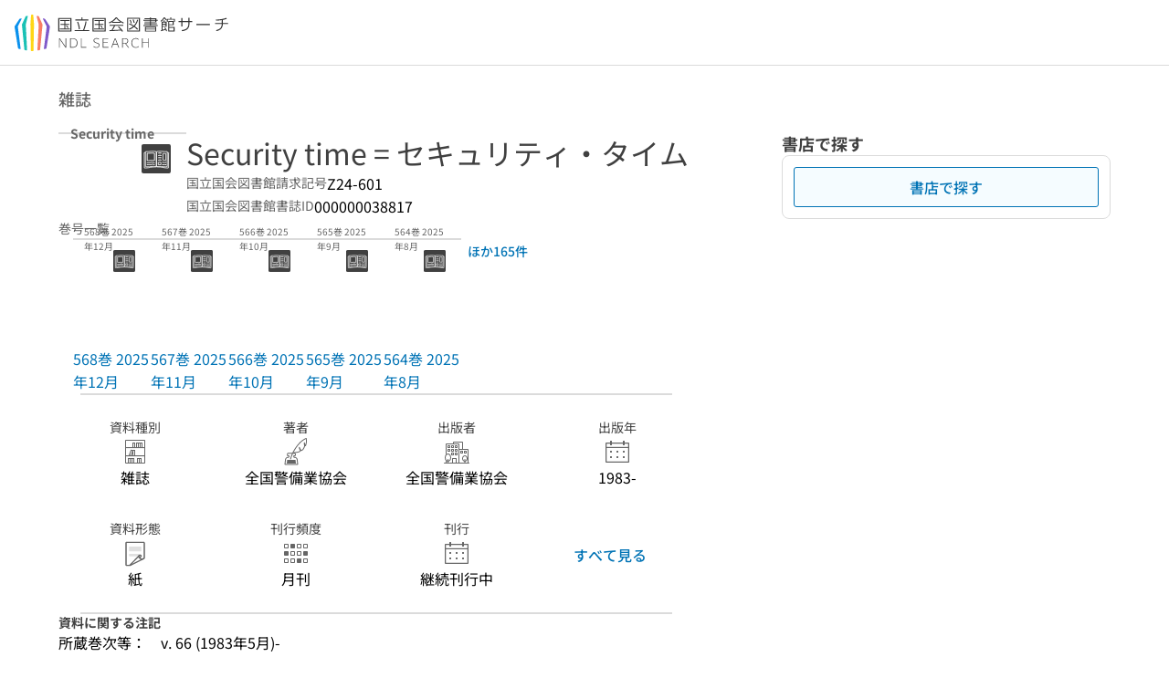

--- FILE ---
content_type: text/html;charset=utf-8
request_url: https://ndlsearch.ndl.go.jp/books/R100000002-I000000038817
body_size: 53910
content:
<!DOCTYPE html><html  lang="ja"><head><meta charset="utf-8"><meta name="viewport" content="width=device-width, initial-scale=1, viewport-fit=cover"><title>Security time | NDLサーチ | 国立国会図書館</title><style>.layouts-global[data-v-f6cc2025]{min-height:100vh}@media (min-width:744px),print{.layouts-global[data-v-f6cc2025]:not(.is-single){display:grid;grid-template-rows:4.5rem 1fr auto}}@media only screen and (max-width:743px){.layouts-global[data-v-f6cc2025]:not(.is-single){padding-top:3rem}}@media print{.layouts-global[data-v-f6cc2025]:not(.is-single){display:flex;flex-direction:column}}</style><style>body:has(.ui-parts-modal){touch-action:none;-webkit-overflow-scrolling:none;overflow:hidden;overscroll-behavior:none;padding-right:var(--scroll-bar-width)}</style><style>.is-stg[data-v-23aa64ee]{background-color:#d13f00;clip-path:polygon(0 0,100% 0,0 100%);color:#fff;font-size:8px;height:30px;left:0;padding-left:1px;pointer-events:none;position:fixed;top:0;width:30px;z-index:999999}.layouts-global[data-v-23aa64ee]{position:relative}.layouts-global #layouts-global-skip-link[data-v-23aa64ee]{position:absolute;clip:rect(0 0 0 0);clip-path:inset(50%);height:1px;overflow:hidden;white-space:nowrap;width:1px}.layouts-global #layouts-global-notification[data-v-23aa64ee]:empty{display:none}.layouts-global .no-lang-notification[data-v-23aa64ee]{background-color:#f5fcff;border-bottom:1px solid;border-color:#dbdbdb;color:#0073b5;text-align:center}.is-dark .layouts-global .no-lang-notification[data-v-23aa64ee]{border-color:#767676}.layouts-global .layouts-global-footer[data-v-23aa64ee]:empty{display:none}.layouts-global .layouts-global-layer[data-v-23aa64ee]{left:0;position:fixed;top:0;width:100%}@media (min-width:744px),print{.layouts-global .layouts-global-layer[data-v-23aa64ee]{min-width:1200px}}@media print{.layouts-global .layouts-global-layer[data-v-23aa64ee]{min-width:100%!important}}.layouts-global #main-overlay:not(:empty)+.layouts-global-main[data-v-23aa64ee]{display:none}.layouts-global #main-overlay[data-v-23aa64ee]{background-color:#fcfcfc;height:100%;z-index:800}.is-dark .layouts-global #main-overlay[data-v-23aa64ee]{background-color:#404040}.layouts-global #main-overlay[data-v-23aa64ee]:empty{display:none}.layouts-global #layer-scroll-back[data-v-23aa64ee]{z-index:900}.layouts-global #layer-scroll-back[data-v-23aa64ee]:empty{display:none}.layouts-global #layer-modal[data-v-23aa64ee]{z-index:1000}.layouts-global #layer-float[data-v-23aa64ee]{z-index:1100}.layouts-global #layer-notification[data-v-23aa64ee]{z-index:9999}.layouts-global #layer-loading[data-v-23aa64ee]{z-index:99999}</style><style>.global-header[data-v-8747e555]{background-color:#fff;z-index:810}.is-dark .global-header[data-v-8747e555]{background-color:#000}@media (min-width:744px),print{.global-header[data-v-8747e555]{border-bottom:1px solid;gap:1rem;padding-left:1rem;padding-right:1rem}.global-header.is-top-page[data-v-8747e555]{border-color:#fff}.is-dark .global-header.is-top-page[data-v-8747e555]{border-color:#000}.global-header[data-v-8747e555]:not(.is-top-page){border-color:#dbdbdb}.is-dark .global-header[data-v-8747e555]:not(.is-top-page){border-color:#767676}}@media only screen and (max-width:743px){.global-header[data-v-8747e555]{left:0;right:0;top:0;width:100vw}.global-header.is-top-page[data-v-8747e555]{position:absolute}.global-header.show-menu[data-v-8747e555],.global-header.show-search[data-v-8747e555],.global-header[data-v-8747e555]:not(.is-top-page){box-shadow:0 1px 8px #0000003d;position:fixed!important}.global-header-search[data-v-8747e555]{padding-left:1rem;padding-right:1rem;width:100%}}.global-header-search.pages-search-keyword[data-v-8747e555]{padding-bottom:1.5rem;padding-top:1.5rem}@media only screen and (max-width:743px){.global-header-mobile[data-v-8747e555]{background-color:#fff;height:3rem;width:100%;z-index:100}.is-dark .global-header-mobile[data-v-8747e555]{background-color:#000}}.global-header-mobile-menu[data-v-8747e555]{z-index:90}.v-enter-to[data-v-8747e555]{transform:translateY(0);transition:transform .25s ease-out}.v-enter-from[data-v-8747e555],.v-leave-to[data-v-8747e555]{transform:translateY(-100%)}.v-leave-to[data-v-8747e555]{transition:transform .25s ease-out}.v-leave-from[data-v-8747e555]{transform:translateY(0)}</style><style>.base-layout-row[data-v-99ea7693]{display:flex;flex-direction:row}.base-layout-row[horizontal-align=left][data-v-99ea7693]{justify-content:flex-start}.base-layout-row[horizontal-align=center][data-v-99ea7693]{justify-content:center}.base-layout-row[horizontal-align=right][data-v-99ea7693]{justify-content:flex-end}.base-layout-row[horizontal-align=split][data-v-99ea7693]{justify-content:space-between}.base-layout-row[vertical-align=top][data-v-99ea7693]{align-items:flex-start}.base-layout-row[vertical-align=middle][data-v-99ea7693]{align-items:center}.base-layout-row[vertical-align=bottom][data-v-99ea7693]{align-items:flex-end}.base-layout-row[vertical-align=split][data-v-99ea7693]{align-items:space-between}.base-layout-row[vertical-align=stretch][data-v-99ea7693]{align-items:stretch}.base-layout-row[direction=column][data-v-99ea7693]{align-items:stretch;flex-direction:column}@media only screen and (max-width:743px){.base-layout-row[mobile-direction=column][data-v-99ea7693]{align-items:stretch;flex-direction:column}.base-layout-row[mobile-direction=column-reverse][data-v-99ea7693]{flex-direction:column-reverse}.base-layout-row[mobile-horizontal-align=left][data-v-99ea7693]{justify-content:flex-start}.base-layout-row[mobile-horizontal-align=center][data-v-99ea7693]{justify-content:center}.base-layout-row[mobile-horizontal-align=right][data-v-99ea7693]{justify-content:flex-end}.base-layout-row[mobile-horizontal-align=split][data-v-99ea7693]{justify-content:space-between}.base-layout-row[mobile-vertical-align=top][data-v-99ea7693]{align-items:flex-start}}</style><style>.base-heading[data-v-6609c3c6]{color:#404040}.is-dark .base-heading[data-v-6609c3c6]{color:#fcfcfc}.base-heading.is-h1[data-v-6609c3c6]{font-feature-settings:"palt";font-size:2rem;font-weight:300;line-height:1.4}.is-mina .base-heading.is-h1[data-v-6609c3c6]{font-size:2.125rem}@media only screen and (max-width:743px){.base-heading.is-mobile-h1[data-v-6609c3c6]{font-feature-settings:"palt";font-size:2rem;font-weight:300;line-height:1.4}.is-mina .base-heading.is-mobile-h1[data-v-6609c3c6]{font-size:2.125rem}}.base-heading.is-h2[data-v-6609c3c6]{font-feature-settings:"palt";font-size:1.625rem;font-weight:500;line-height:1.4}.is-mina .base-heading.is-h2[data-v-6609c3c6]{font-size:1.875rem}@media only screen and (max-width:743px){.base-heading.is-mobile-h2[data-v-6609c3c6]{font-feature-settings:"palt";font-size:1.625rem;font-weight:500;line-height:1.4}.is-mina .base-heading.is-mobile-h2[data-v-6609c3c6]{font-size:1.875rem}}.base-heading.is-h3[data-v-6609c3c6]{font-feature-settings:"palt";font-size:1.375rem;font-weight:500;line-height:1.4}.is-mina .base-heading.is-h3[data-v-6609c3c6]{font-size:1.625rem}@media only screen and (max-width:743px){.base-heading.is-mobile-h3[data-v-6609c3c6]{font-feature-settings:"palt";font-size:1.375rem;font-weight:500;line-height:1.4}.is-mina .base-heading.is-mobile-h3[data-v-6609c3c6]{font-size:1.625rem}}.base-heading.is-h4[data-v-6609c3c6]{font-feature-settings:"palt";font-size:1.125rem;font-weight:700;line-height:1.4}.is-mina .base-heading.is-h4[data-v-6609c3c6]{font-size:1.375rem}@media only screen and (max-width:743px){.base-heading.is-mobile-h4[data-v-6609c3c6]{font-feature-settings:"palt";font-size:1.125rem;font-weight:700;line-height:1.4}.is-mina .base-heading.is-mobile-h4[data-v-6609c3c6]{font-size:1.375rem}}.base-heading.is-h5[data-v-6609c3c6]{font-feature-settings:"palt";font-size:1rem;font-weight:700;line-height:1.4}.is-mina .base-heading.is-h5[data-v-6609c3c6]{font-size:1.125rem}@media only screen and (max-width:743px){.base-heading.is-mobile-h5[data-v-6609c3c6]{font-feature-settings:"palt";font-size:1rem;font-weight:700;line-height:1.4}.is-mina .base-heading.is-mobile-h5[data-v-6609c3c6]{font-size:1.125rem}}.base-heading.is-h6[data-v-6609c3c6]{font-feature-settings:"palt";font-size:.875rem;font-weight:700;line-height:1.4}.is-mina .base-heading.is-h6[data-v-6609c3c6]{font-size:1rem}@media only screen and (max-width:743px){.base-heading.is-mobile-h6[data-v-6609c3c6]{font-feature-settings:"palt";font-size:.875rem;font-weight:700;line-height:1.4}.is-mina .base-heading.is-mobile-h6[data-v-6609c3c6]{font-size:1rem}}.base-heading.is-headline[data-v-6609c3c6]{font-feature-settings:"palt";font-size:1.125rem;font-weight:500;line-height:1.4}.is-mina .base-heading.is-headline[data-v-6609c3c6]{font-size:1.25rem}@media only screen and (max-width:743px){.base-heading.is-mobile-headline[data-v-6609c3c6]{font-feature-settings:"palt";font-size:1.125rem;font-weight:500;line-height:1.4}.is-mina .base-heading.is-mobile-headline[data-v-6609c3c6]{font-size:1.25rem}}.base-heading.is-headline-s[data-v-6609c3c6]{font-feature-settings:"palt";font-size:.875rem;font-weight:700;line-height:1.4}.is-mina .base-heading.is-headline-s[data-v-6609c3c6]{font-size:1rem}@media only screen and (max-width:743px){.base-heading.is-mobile-headline-s[data-v-6609c3c6]{font-feature-settings:"palt";font-size:.875rem;font-weight:700;line-height:1.4}.is-mina .base-heading.is-mobile-headline-s[data-v-6609c3c6]{font-size:1rem}}.base-heading.is-image[data-v-6609c3c6]{line-height:0}</style><style>.ui-parts-logo[data-v-cd361706]{display:block}@media (min-width:744px),print{.ui-parts-logo[data-v-cd361706]{height:2.5rem}}@media only screen and (max-width:743px){.ui-parts-logo[data-v-cd361706]{min-height:1.25rem}}.ui-parts-logo.footer[data-v-cd361706],.ui-parts-logo.header[data-v-cd361706]{height:2.5rem}@media only screen and (max-width:743px){.ui-parts-logo.header[data-v-cd361706]{height:2.5rem}}@media (min-width:744px),print{.ui-parts-logo.hero[data-v-cd361706]{height:4.5rem}}@media only screen and (max-width:743px){.ui-parts-logo.hero[data-v-cd361706]{width:18.75rem}}</style><style>.ui-parts-button-icon[data-v-a0d42431]{background-color:transparent;color:inherit;min-height:auto!important;padding:0!important}</style><style>.base-button[data-v-1c01abbe]{align-items:center;border-radius:3px;border-style:solid;border-width:0;display:inline-flex;flex-direction:row;justify-content:center}.base-button[data-v-1c01abbe]:not(.is-button-like){cursor:pointer}.base-button[size=small][data-v-1c01abbe]{font-size:.875rem;font-weight:500;line-height:1.4;min-height:2rem;padding:.3125rem .6875rem}.is-mina .base-button[size=small][data-v-1c01abbe]{font-size:1rem}.base-button[size=medium][data-v-1c01abbe]{font-size:1rem;font-weight:500;line-height:1.4;min-height:2.75rem;padding:.5625rem .9375rem}.is-mina .base-button[size=medium][data-v-1c01abbe]{font-size:1.125rem}.base-button.is-text-button[data-v-1c01abbe]{padding:.25rem .375rem}.base-button[class*=is-][data-v-1c01abbe]{border-width:1px}.base-button[data-v-1c01abbe]:hover{text-decoration:none}.base-button[data-v-1c01abbe]:disabled{cursor:default;pointer-events:none}.base-button[multiple-lines][data-v-1c01abbe]{flex-direction:column;row-gap:0}.base-button.is-fill-primary[data-v-1c01abbe]{background-color:#0073b5;border-color:#0073b5;color:#fff}.base-button.is-fill-primary[data-v-1c01abbe]:focus,.base-button.is-fill-primary[data-v-1c01abbe]:hover{background-color:#005382;border-color:#005382}.base-button.is-fill-primary[data-v-1c01abbe]:disabled{background-color:#c7c7c7;border-color:#c7c7c7}.is-dark .base-button.is-fill-primary[data-v-1c01abbe]{background-color:#0073b5;border-color:#0073b5;color:#000}.is-dark .base-button.is-fill-primary[data-v-1c01abbe]:hover{background-color:#00639c;border-color:#0962ad}.is-dark .base-button.is-fill-primary[data-v-1c01abbe]:disabled{background-color:#aaa;border-color:#aaa}@media only screen and (max-width:743px){.base-button.is-mobile-fill-primary[data-v-1c01abbe]{background-color:#0073b5;border-color:#0073b5;color:#fff}.base-button.is-mobile-fill-primary[data-v-1c01abbe]:focus,.base-button.is-mobile-fill-primary[data-v-1c01abbe]:hover{background-color:#005382;border-color:#005382}.base-button.is-mobile-fill-primary[data-v-1c01abbe]:disabled{background-color:#c7c7c7;border-color:#c7c7c7}.is-dark .base-button.is-mobile-fill-primary[data-v-1c01abbe]{background-color:#0073b5;border-color:#0073b5;color:#000}.is-dark .base-button.is-mobile-fill-primary[data-v-1c01abbe]:hover{background-color:#00639c;border-color:#0962ad}.is-dark .base-button.is-mobile-fill-primary[data-v-1c01abbe]:disabled{background-color:#aaa;border-color:#aaa}}.base-button.is-fill-secondary[data-v-1c01abbe]{background-color:#f9851f;border-color:#f9851f;color:#fff}.base-button.is-fill-secondary[data-v-1c01abbe]:focus,.base-button.is-fill-secondary[data-v-1c01abbe]:hover{background-color:#df6c06;border-color:#df6c06}.base-button.is-fill-secondary[data-v-1c01abbe]:disabled{background-color:#c7c7c7;border-color:#c7c7c7}.is-dark .base-button.is-fill-secondary[data-v-1c01abbe]{color:#000}.is-dark .base-button.is-fill-secondary[data-v-1c01abbe],.is-dark .base-button.is-fill-secondary[data-v-1c01abbe]:hover{background-color:#f9851f;border-color:#f9851f}.is-dark .base-button.is-fill-secondary[data-v-1c01abbe]:disabled{background-color:#aaa;border-color:#aaa}@media only screen and (max-width:743px){.base-button.is-mobile-fill-secondary[data-v-1c01abbe]{background-color:#f9851f;border-color:#f9851f;color:#fff}.base-button.is-mobile-fill-secondary[data-v-1c01abbe]:focus,.base-button.is-mobile-fill-secondary[data-v-1c01abbe]:hover{background-color:#df6c06;border-color:#df6c06}.base-button.is-mobile-fill-secondary[data-v-1c01abbe]:disabled{background-color:#c7c7c7;border-color:#c7c7c7}.is-dark .base-button.is-mobile-fill-secondary[data-v-1c01abbe]{background-color:#f9851f;border-color:#f9851f;color:#000}.is-dark .base-button.is-mobile-fill-secondary[data-v-1c01abbe]:hover{background-color:#f9851f;border-color:#f9851f}.is-dark .base-button.is-mobile-fill-secondary[data-v-1c01abbe]:disabled{background-color:#aaa;border-color:#aaa}}.base-button.is-outline-primary[data-v-1c01abbe]{background-color:#f5fcff;border-color:#0073b5;color:#0073b5}.base-button.is-outline-primary[data-v-1c01abbe]:focus,.base-button.is-outline-primary[data-v-1c01abbe]:hover{background-color:#ebf9ff}.base-button.is-outline-primary[data-v-1c01abbe]:disabled{background-color:#fff;border-color:#c7c7c7;color:#c7c7c7}.is-dark .base-button.is-outline-primary[data-v-1c01abbe]{background-color:#f5fcff;border-color:#0073b5;color:#0073b5}.is-dark .base-button.is-outline-primary[data-v-1c01abbe]:hover{background-color:#ebf9ff}.is-dark .base-button.is-outline-primary[data-v-1c01abbe]:disabled{background-color:#000;border-color:#aaa;color:#aaa}@media only screen and (max-width:743px){.base-button.is-mobile-outline-primary[data-v-1c01abbe]{background-color:#f5fcff;border-color:#0073b5;color:#0073b5}.base-button.is-mobile-outline-primary[data-v-1c01abbe]:focus,.base-button.is-mobile-outline-primary[data-v-1c01abbe]:hover{background-color:#ebf9ff}.base-button.is-mobile-outline-primary[data-v-1c01abbe]:disabled{background-color:#fff;border-color:#c7c7c7;color:#c7c7c7}.is-dark .base-button.is-mobile-outline-primary[data-v-1c01abbe]{background-color:#f5fcff;border-color:#0073b5;color:#0073b5}.is-dark .base-button.is-mobile-outline-primary[data-v-1c01abbe]:hover{background-color:#ebf9ff}.is-dark .base-button.is-mobile-outline-primary[data-v-1c01abbe]:disabled{background-color:#000;border-color:#aaa;color:#aaa}}.base-button.is-outline-secondary[data-v-1c01abbe]{background-color:#fffbf2;border-color:#f9851f;color:#d13f00}.base-button.is-outline-secondary[data-v-1c01abbe]:focus,.base-button.is-outline-secondary[data-v-1c01abbe]:hover{background-color:#fff8e8}.base-button.is-outline-secondary[data-v-1c01abbe]:disabled{background-color:#fff;border-color:#c7c7c7;color:#c7c7c7}.is-dark .base-button.is-outline-secondary[data-v-1c01abbe]{background-color:#fffbf2;border-color:#f9851f;color:#d13f00}.is-dark .base-button.is-outline-secondary[data-v-1c01abbe]:hover{background-color:#fff8e8}.is-dark .base-button.is-outline-secondary[data-v-1c01abbe]:disabled{background-color:#000;border-color:#aaa;color:#aaa}@media only screen and (max-width:743px){.base-button.is-mobile-outline-secondary[data-v-1c01abbe]{background-color:#fffbf2;border-color:#f9851f;color:#d13f00}.base-button.is-mobile-outline-secondary[data-v-1c01abbe]:focus,.base-button.is-mobile-outline-secondary[data-v-1c01abbe]:hover{background-color:#fff8e8}.base-button.is-mobile-outline-secondary[data-v-1c01abbe]:disabled{background-color:#fff;border-color:#c7c7c7;color:#c7c7c7}.is-dark .base-button.is-mobile-outline-secondary[data-v-1c01abbe]{background-color:#fffbf2;border-color:#f9851f;color:#d13f00}.is-dark .base-button.is-mobile-outline-secondary[data-v-1c01abbe]:hover{background-color:#fff8e8}.is-dark .base-button.is-mobile-outline-secondary[data-v-1c01abbe]:disabled{background-color:#000;border-color:#aaa;color:#aaa}}.base-button.is-outline-option[data-v-1c01abbe]{background-color:transparent;border-color:#666;color:#666}.base-button.is-outline-option[data-v-1c01abbe]:focus,.base-button.is-outline-option[data-v-1c01abbe]:hover{background-color:#f2f2f2}.base-button.is-outline-option[data-v-1c01abbe]:disabled{background-color:#fff;border-color:#c7c7c7;color:#c7c7c7}.is-dark .base-button.is-outline-option[data-v-1c01abbe]{background-color:transparent;border-color:#f2f2f2;color:#f2f2f2}.is-dark .base-button.is-outline-option[data-v-1c01abbe]:hover{background-color:#666}.is-dark .base-button.is-outline-option[data-v-1c01abbe]:disabled{background-color:#000;border-color:#aaa;color:#aaa}@media only screen and (max-width:743px){.base-button.is-mobile-outline-option[data-v-1c01abbe]{background-color:transparent;border-color:#666;color:#666}.base-button.is-mobile-outline-option[data-v-1c01abbe]:focus,.base-button.is-mobile-outline-option[data-v-1c01abbe]:hover{background-color:#f2f2f2}.base-button.is-mobile-outline-option[data-v-1c01abbe]:disabled{background-color:#fff;border-color:#c7c7c7;color:#c7c7c7}.is-dark .base-button.is-mobile-outline-option[data-v-1c01abbe]{background-color:transparent;border-color:#f2f2f2;color:#f2f2f2}.is-dark .base-button.is-mobile-outline-option[data-v-1c01abbe]:hover{background-color:#666}.is-dark .base-button.is-mobile-outline-option[data-v-1c01abbe]:disabled{background-color:#000;border-color:#aaa;color:#aaa}}.base-button.is-outline-danger[data-v-1c01abbe]{background-color:#fff7f7;border-color:#d13f00;color:#d13f00}.base-button.is-outline-danger[data-v-1c01abbe]:disabled{background-color:#fff;border-color:#c7c7c7;color:#c7c7c7}@media only screen and (max-width:743px){.base-button.is-mobile-outline-danger[data-v-1c01abbe]{background-color:#fff7f7;border-color:#d13f00;color:#d13f00}.base-button.is-mobile-outline-danger[data-v-1c01abbe]:disabled{background-color:#fff;border-color:#c7c7c7;color:#c7c7c7}}.base-button.is-text-button[data-v-1c01abbe]{background-color:transparent;border-color:transparent;color:#0073b5}.base-button.is-text-button[data-v-1c01abbe]:focus,.base-button.is-text-button[data-v-1c01abbe]:hover{background-color:#f0f8ff;border-color:transparent}.base-button.is-text-button[data-v-1c01abbe]:disabled{border-color:transparent;color:#c7c7c7}.is-dark .base-button.is-text-button[data-v-1c01abbe]{background-color:transparent;border-color:transparent;color:#0073b5}.is-dark .base-button.is-text-button[data-v-1c01abbe]:hover{background-color:#f0f8ff;border-color:transparent}.is-dark .base-button.is-text-button[data-v-1c01abbe]:disabled{border-color:transparent;color:#aaa}@media only screen and (max-width:743px){.base-button.is-mobile-text-button[data-v-1c01abbe]{background-color:transparent;border-color:transparent;color:#0073b5}.base-button.is-mobile-text-button[data-v-1c01abbe]:focus,.base-button.is-mobile-text-button[data-v-1c01abbe]:hover{background-color:#f0f8ff;border-color:transparent}.base-button.is-mobile-text-button[data-v-1c01abbe]:disabled{border-color:transparent;color:#c7c7c7}.is-dark .base-button.is-mobile-text-button[data-v-1c01abbe]{background-color:transparent;border-color:transparent;color:#0073b5}.is-dark .base-button.is-mobile-text-button[data-v-1c01abbe]:hover{background-color:#f0f8ff;border-color:transparent}.is-dark .base-button.is-mobile-text-button[data-v-1c01abbe]:disabled{border-color:transparent;color:#aaa}}.base-button.is-text-button-option[data-v-1c01abbe]{background-color:transparent;border-color:transparent;color:#666}.base-button.is-text-button-option[data-v-1c01abbe]:focus,.base-button.is-text-button-option[data-v-1c01abbe]:hover{background-color:#f2f2f2;border-color:transparent}.base-button.is-text-button-option[data-v-1c01abbe]:disabled{border-color:transparent;color:#c7c7c7}.is-dark .base-button.is-text-button-option[data-v-1c01abbe]{background-color:transparent;border-color:transparent;color:#f2f2f2}.is-dark .base-button.is-text-button-option[data-v-1c01abbe]:hover{background-color:#666;border-color:transparent}.is-dark .base-button.is-text-button-option[data-v-1c01abbe]:disabled{border-color:transparent;color:#aaa}@media only screen and (max-width:743px){.base-button.is-mobile-text-button-option[data-v-1c01abbe]{background-color:transparent;border-color:transparent;color:#666}.base-button.is-mobile-text-button-option[data-v-1c01abbe]:focus,.base-button.is-mobile-text-button-option[data-v-1c01abbe]:hover{background-color:#f2f2f2;border-color:transparent}.base-button.is-mobile-text-button-option[data-v-1c01abbe]:disabled{border-color:transparent;color:#c7c7c7}.is-dark .base-button.is-mobile-text-button-option[data-v-1c01abbe]{background-color:transparent;border-color:transparent;color:#f2f2f2}.is-dark .base-button.is-mobile-text-button-option[data-v-1c01abbe]:hover{background-color:#666;border-color:transparent}.is-dark .base-button.is-mobile-text-button-option[data-v-1c01abbe]:disabled{border-color:transparent;color:#aaa}}.base-button.is-fill-info[data-v-1c01abbe]{background-color:#f7f7f7;border-color:#ccc;color:#000}.base-button.is-fill-info[data-v-1c01abbe]:focus,.base-button.is-fill-info[data-v-1c01abbe]:hover{background-color:#f7f7f7;border-color:#aaa}.base-button.is-fill-info[data-v-1c01abbe]:disabled{background-color:#c7c7c7;border-color:#c7c7c7;color:#fff}.is-dark .base-button.is-fill-info[data-v-1c01abbe]{background-color:#f7f7f7;border-color:#ccc;color:#000}.is-dark .base-button.is-fill-info[data-v-1c01abbe]:hover{background-color:#f7f7f7;border-color:#aaa}.is-dark .base-button.is-fill-info[data-v-1c01abbe]:disabled{background-color:#aaa;border-color:#aaa;color:#000}@media only screen and (max-width:743px){.base-button.is-mobile-fill-info[data-v-1c01abbe]{background-color:#f7f7f7;border-color:#ccc;color:#000}.base-button.is-mobile-fill-info[data-v-1c01abbe]:focus,.base-button.is-mobile-fill-info[data-v-1c01abbe]:hover{background-color:#f7f7f7;border-color:#aaa}.base-button.is-mobile-fill-info[data-v-1c01abbe]:disabled{background-color:#c7c7c7;border-color:#c7c7c7;color:#fff}.is-dark .base-button.is-mobile-fill-info[data-v-1c01abbe]{background-color:#f7f7f7;border-color:#ccc;color:#000}.is-dark .base-button.is-mobile-fill-info[data-v-1c01abbe]:hover{background-color:#f7f7f7;border-color:#aaa}.is-dark .base-button.is-mobile-fill-info[data-v-1c01abbe]:disabled{background-color:#aaa;border-color:#aaa;color:#000}}.base-button.is-button-like[data-v-1c01abbe]{background-color:#f2f2f2;border-color:#c7c7c7;color:#666}.is-dark .base-button.is-button-like[data-v-1c01abbe]{background-color:#f2f2f2;border-color:#aaa;color:#f2f2f2}@media only screen and (max-width:743px){.base-button.is-mobile-button-like[data-v-1c01abbe]{background-color:#f2f2f2;border-color:#c7c7c7;color:#666}.is-dark .base-button.is-mobile-button-like[data-v-1c01abbe]{background-color:#f2f2f2;border-color:#aaa;color:#f2f2f2}}</style><style>.message-dialog-container[data-v-388e1170]{align-items:center;background-color:#0006;display:flex;height:100%;justify-content:center;left:0;overflow:hidden;position:absolute;position:fixed;top:0;width:100%;z-index:200}.message-dialog-container .message-dialog[data-v-388e1170]{background:#eee;border-radius:3px;display:flex;flex-direction:column;max-height:240px;max-width:330px;min-width:300px;overflow:auto;position:relative}.message-dialog-container .message-dialog .message-dialog-header[data-v-388e1170]{background-color:#fff;color:#444;display:flex;font-weight:700;justify-content:space-between;line-height:2rem;min-height:auto;padding:0 12px;position:relative;width:100%}.message-dialog-container .message-dialog .message-dialog-header .close-message-dialog-button[data-v-388e1170]{background-image:url("data:image/svg+xml;charset=utf-8,%3Csvg xmlns='http://www.w3.org/2000/svg' viewBox='0 0 24 24'%3E%3Cpath d='M12 4a8 8 0 1 0 8 8 8 8 0 0 0-8-8m0 15a7 7 0 1 1 7-7 7 7 0 0 1-7 7m3.33-11L12 11.33 8.67 8 8 8.67 11.33 12 8 15.33l.67.67L12 12.67 15.33 16l.67-.67L12.67 12 16 8.67z' style='fill:%23666;fill-rule:evenodd'/%3E%3C/svg%3E");background-position:50%;background-repeat:no-repeat;background-size:24px 24px;height:2rem;width:2rem}.message-dialog-container .message-dialog .message-dialog-body[data-v-388e1170]{background:#eee;box-sizing:border-box;flex-direction:column;overflow:auto;padding:16px}.message-dialog-container .message-dialog .ok-button-area[data-v-388e1170]{display:flex;justify-content:center;padding-bottom:1rem}.message-dialog-container .message-dialog .ok-button-area .ok-button[data-v-388e1170]{width:70%}</style><style>.global-footer[data-v-a6bf0a44]{border-color:currentcolor #dbdbdb #dbdbdb;border-top:1px solid #dbdbdb}.is-dark .global-footer[data-v-a6bf0a44]{border-color:#767676}@media (min-width:744px),print{.global-footer[data-v-a6bf0a44]{display:grid;grid-template-rows:auto minmax(2.5rem,auto);padding:1.5rem 4rem}.global-footer[data-v-a6bf0a44]>*{margin:auto;max-width:1152px;width:100%}}@media print,print and (min-width:744px){.global-footer[data-v-a6bf0a44]>*{width:100%!important}}@media only screen and (max-width:743px){.global-footer[data-v-a6bf0a44]{padding:.5rem 1rem 1rem}}.global-footer a[data-v-a6bf0a44]{color:#666}.is-dark .global-footer a[data-v-a6bf0a44]{color:#f2f2f2}@media screen and (max-width:460px){.global-footer-headline[data-v-a6bf0a44]{flex-direction:column-reverse!important}}@media only screen and (max-width:743px){.global-footer-headline[data-v-a6bf0a44]{align-items:stretch!important}}.global-footer-language[data-v-a6bf0a44]{cursor:pointer}@media only screen and (max-width:743px){.global-footer-language[data-v-a6bf0a44]{padding-bottom:.5rem}}</style><style>.base-layout-column[data-v-651af461]{display:flex;flex-direction:column}.base-layout-column[horizontal-align=left][data-v-651af461]{align-items:flex-start;text-align:left}.base-layout-column[horizontal-align=center][data-v-651af461]{align-items:center;text-align:center}.base-layout-column[horizontal-align=right][data-v-651af461]{align-items:flex-end;text-align:right}.base-layout-column[horizontal-align=stretch][data-v-651af461]{align-items:stretch}@media only screen and (max-width:743px){.base-layout-column[mobile-align=left][data-v-651af461]{align-items:flex-start;text-align:left}.base-layout-column[mobile-align=center][data-v-651af461]{align-items:center;text-align:center}.base-layout-column[mobile-align=right][data-v-651af461]{align-items:flex-end;text-align:right}.base-layout-column[mobile-align=stretch][data-v-651af461]{align-items:stretch}.base-layout-column[mobile-align=split][data-v-651af461]{justify-content:space-between}.base-layout-column[mobile-direction=row][data-v-651af461]{flex-direction:row}.base-layout-column[mobile-direction=row][vertical-align=top][data-v-651af461]{align-items:flex-start}.base-layout-column[mobile-direction=row][vertical-align=middle][data-v-651af461]{align-items:center}.base-layout-column[mobile-direction=row][vertical-align=bottom][data-v-651af461]{align-items:flex-end}}</style><style>.global-footer-nav-sns-external[data-v-f7b521cf]{padding:.25rem 2px}</style><style>.global-footer-copyright a[data-v-8f172f19]{color:#666}.is-dark .global-footer-copyright a[data-v-8f172f19]{color:#f2f2f2}.global-footer-copyright .page-number-label[data-v-8f172f19]{background-color:#fcfcfc;border-radius:.25rem;margin-right:2rem;padding:2px .25rem}.is-dark .global-footer-copyright .page-number-label[data-v-8f172f19]{background-color:#404040}</style><style>.base-separator[data-v-856dde95]{display:inline-block}.base-separator[color=separator][data-v-856dde95]{background-color:#dbdbdb}.base-separator[color=text-box-border][data-v-856dde95]{background-color:#aaa}</style><style>body:has(.ui-parts-modal) .scroll-back-button{right:calc(var(--scroll-bar-width) + 1rem)}</style><style>.fadezoom-enter-active[data-v-5a017d51]{transition-duration:.25s!important;transition-timing-function:cubic-bezier(.4,0,.2,1)!important}.fadezoom-leave-active[data-v-5a017d51]{transition-duration:.2s!important;transition-timing-function:cubic-bezier(.4,0,.2,1)!important}.fadezoom-enter-from[data-v-5a017d51],.fadezoom-leave-to[data-v-5a017d51]{opacity:0;transform:scale(0)}.scroll-back-button[data-v-5a017d51]{-webkit-appearance:none;-moz-appearance:none;appearance:none;bottom:1rem;cursor:pointer;position:fixed;right:1rem;z-index:790;-webkit-tap-highlight-color:transparent;background-color:#0073b5;border:none;border-radius:15%;color:#fff;height:60px;margin:auto;transition-duration:.2s;transition-property:transform,background-color,border-radius,opacity;width:60px}.is-dark .scroll-back-button[data-v-5a017d51]{background-color:#0073b5;color:#000}@media (hover:hover){.scroll-back-button[data-v-5a017d51]:hover{background-color:#555;border-radius:50%;transition-duration:.15s}}.scrolling-top[data-v-5a017d51]{background-color:#555;border-radius:50%;transition-duration:.15s}</style><style>.global-loading-screen-mask[data-v-fcfb8486]{background-color:#fff;height:100vh;opacity:.5;width:100%}.is-dark .global-loading-screen-mask[data-v-fcfb8486]{background-color:#000}.ui-parts-progress-bar[data-v-fcfb8486]{left:0;position:fixed;top:0;width:100%}.fade-enter-active[data-v-fcfb8486]{transition:opacity .15s linear}.fade-leave-active[data-v-fcfb8486]{transition:opacity .15s linear .15s}.fade-enter-from[data-v-fcfb8486],.fade-leave-to[data-v-fcfb8486]{opacity:0}</style><style>.privacy-confirmation[data-v-c3c908ed]{background-color:#fff;bottom:.5rem;box-shadow:0 1px 8px #0000003d;display:grid;gap:1rem;grid-template-rows:auto auto 1fr;left:.5rem;max-height:calc(100dvh - 1rem);padding:1.5rem 0 0;position:fixed;width:33.75rem}.privacy-confirmation[data-v-c3c908ed]>*{padding:0 1.5rem}@media only screen and (max-width:743px){.privacy-confirmation .privacy-confirmation-heading[data-v-c3c908ed]{font-feature-settings:"palt";font-size:.875rem;font-weight:700;line-height:1.4}.is-mina .privacy-confirmation .privacy-confirmation-heading[data-v-c3c908ed]{font-size:1rem}}.privacy-confirmation .details[data-v-c3c908ed]{overflow-y:auto}@media only screen and (max-width:743px){.privacy-confirmation[data-v-c3c908ed],.privacy-confirmation .details[data-v-c3c908ed]{gap:.5rem}}.privacy-confirmation .privacy-confirmation-msg[data-v-c3c908ed]{margin-bottom:-16px}@media only screen and (max-width:743px){.privacy-confirmation .privacy-confirmation-msg[data-v-c3c908ed]{font-size:.75rem;font-weight:500;line-height:1.4;margin-bottom:0;overflow-y:auto}.is-mina .privacy-confirmation .privacy-confirmation-msg[data-v-c3c908ed]{font-size:.875rem}}.privacy-confirmation .details[data-v-c3c908ed]{background-color:#fcfcfc;border-color:currentcolor #dbdbdb #dbdbdb;border-top:1px solid #dbdbdb;margin-bottom:-16px;padding-top:1rem}.is-dark .privacy-confirmation .details[data-v-c3c908ed]{background-color:#404040;border-color:#767676}@media only screen and (max-width:743px){.privacy-confirmation .details[data-v-c3c908ed]{overflow-y:auto;padding-top:.5rem}}.privacy-confirmation .privacy-confirmation-mobile-detail-button[data-v-c3c908ed]{font-size:.75rem;font-weight:500;line-height:1.4;margin-left:.5rem;padding:0;width:auto!important}.is-mina .privacy-confirmation .privacy-confirmation-mobile-detail-button[data-v-c3c908ed]{font-size:.875rem}.privacy-confirmation .privacy-confirmation-buttons[data-v-c3c908ed]{background-color:#fff;padding:1rem 1.5rem}.is-dark .privacy-confirmation .privacy-confirmation-buttons[data-v-c3c908ed]{background-color:#000}@media only screen and (max-width:743px){.privacy-confirmation .privacy-confirmation-buttons[data-v-c3c908ed]{padding:0 1rem .5rem}.privacy-confirmation .privacy-confirmation-buttons .privacy-confirmation-about-cookie[data-v-c3c908ed]{font-size:.75rem;font-weight:500;line-height:1.4}.is-mina .privacy-confirmation .privacy-confirmation-buttons .privacy-confirmation-about-cookie[data-v-c3c908ed]{font-size:.875rem}}.privacy-confirmation .privacy-confirmation-buttons .pc-buttons[data-v-c3c908ed]{display:grid}@media (min-width:744px),print{.privacy-confirmation .privacy-confirmation-buttons .pc-buttons[data-v-c3c908ed]{gap:2rem;grid-template-columns:auto 1fr auto auto}}@media only screen and (max-width:743px){.privacy-confirmation .privacy-confirmation-buttons .pc-buttons[data-v-c3c908ed]{gap:1rem;grid-template-columns:auto auto;padding:.25rem 0 .5rem}}.privacy-confirmation.show-detail[data-v-c3c908ed]{grid-template-rows:auto auto 1fr auto}.privacy-confirmation.show-detail .privacy-confirmation-msg[data-v-c3c908ed]{margin-bottom:0}.privacy-confirmation.show-detail .details[data-v-c3c908ed]{padding-bottom:1rem}.privacy-confirmation.show-detail .privacy-confirmation-buttons[data-v-c3c908ed]{border-color:currentcolor #dbdbdb #dbdbdb;border-top:1px solid #dbdbdb}.is-dark .privacy-confirmation.show-detail .privacy-confirmation-buttons[data-v-c3c908ed]{border-color:#767676}@media only screen and (max-width:743px){.privacy-confirmation.show-detail .privacy-confirmation-buttons[data-v-c3c908ed]{padding-top:.5rem}.privacy-confirmation[data-v-c3c908ed]{border-radius:0!important;bottom:0;left:0;max-height:calc(100dvh - 8rem);padding:1rem 0 0;right:0;width:100dvw}.privacy-confirmation[data-v-c3c908ed]>*{padding:0 1rem}}.is-dark .privacy-confirmation[data-v-c3c908ed]{background-color:#000}</style><style>.book .link-button[data-v-9c4fc651]{-webkit-appearance:none;-moz-appearance:none;appearance:none;background-color:transparent;background:none;border:none;cursor:pointer;font-feature-settings:"liga";padding:0;-webkit-tap-highlight-color:transparent;font-size:1rem}.book .breadcrumb[data-v-9c4fc651]{display:flex;margin-bottom:16px}.book .breadcrumb .row-2[data-v-9c4fc651]{margin-left:auto}.book .bib-viewer[data-v-9c4fc651]{background-color:#fcfcfc;display:flex;justify-content:center;padding:2rem;position:relative}.is-dark .book .bib-viewer[data-v-9c4fc651]{background-color:#404040}.book .bib-viewer .show-button[data-v-9c4fc651]{background-color:#1ca6f3bf;border-radius:5px;color:#fff!important;display:inline-block;font-weight:700;left:50%;line-height:1.2;padding:10px;position:absolute;text-align:center;top:50%;transform:translate(-50%,-50%);transition:all .4s ease-in-out;z-index:2}.book .bib-viewer .show-button[data-v-9c4fc651]:hover{background-color:#1c618c}.book main[data-v-9c4fc651]{margin-left:auto;margin-right:auto;margin-top:1rem;max-width:1024px}.book main .bib-head[data-v-9c4fc651]{display:flex}.book main .bib-head .left[data-v-9c4fc651]{margin-right:40px}.book main .bib-head .left .thumb[data-v-9c4fc651]{align-items:center;background:#fff;box-shadow:0 2px 8px #00000059;display:flex;justify-content:center;max-height:360px;max-width:255px}.book main .bib-head .left .thumb .jps-icon[data-v-9c4fc651]{align-items:center;color:#ccc;display:flex;font-size:48px;height:362px}.book main .bib-head .no-digital-item-thumbnail[data-v-9c4fc651]{display:flex;margin:30px}.book main .bib-head .bib[data-v-9c4fc651]{flex-grow:1;margin-right:40px}.book main .bib-head .bib h1.bib-title[data-v-9c4fc651]{color:#444;font-size:34px;font-style:normal;font-weight:700;line-height:50px}.book main .bib-head .bib .author-info[data-v-9c4fc651]{margin-bottom:8px}.book main .bib-head .bib .publish-info[data-v-9c4fc651]{font-size:13px;margin-bottom:8px}.book main .bib-head .bib .additional-bib[data-v-9c4fc651]{font-size:13px}.book main .bib-head .bib .additional-bib p[data-v-9c4fc651]{margin-bottom:8px}.book main .bib-head .bib .additional-bib p .lab[data-v-9c4fc651]{color:#696969;font-size:13px;font-style:normal;font-weight:700;line-height:19px;margin-right:8px}.book main .bib-head .right[data-v-9c4fc651]{align-items:flex-start;display:flex;flex-direction:column;font-size:13px;width:360px}.book main .bib-head .right .bib-actions[data-v-9c4fc651]{border:1px solid #ddd;border-radius:4px;margin-bottom:1rem;width:100%}.book main .bib-head .right .bib-actions .action-group[data-v-9c4fc651]{padding:12px}.book main .bib-head .right .bib-actions .action-group h3[data-v-9c4fc651]{margin-bottom:8px}.book main .bib-head .right .bib-actions .h-buttons[data-v-9c4fc651]{display:grid;gap:8px;grid-template-columns:1fr 1fr}.book main .bib-head .right .bib-actions .btn-action[data-v-9c4fc651]{align-items:center;background:#fafdff;border:1px solid #0a70c7;border-radius:4px;display:flex;flex-direction:column;padding:8px 4px 4px}.book main .bib-head .right .bib-actions .btn-action .jps-icon[data-v-9c4fc651]{margin-bottom:8px}.book main .bib-head .right .bib-actions .label[data-v-9c4fc651]{color:#858585;font-size:14px;font-style:normal;font-weight:700;line-height:20px}.book main .bib-head .right .fav[data-v-9c4fc651]{align-items:center;display:flex;justify-content:center;margin-bottom:1rem;width:100%}.book main .bib-head .right .sns[data-v-9c4fc651]{align-items:center;display:flex;justify-content:center;margin-bottom:12px;width:100%}.book main .bib-head .right .sns a[data-v-9c4fc651]:not(:last-child){margin-right:14px}.book main .bib-head .right .link[data-v-9c4fc651]{align-items:center;display:flex;margin-bottom:1rem}.book main .bib-head .right .link input[data-v-9c4fc651]{width:260px}.book main .bib-head .right .link .jps-icon[data-v-9c4fc651]{size:24px;color:#858585;margin-left:4.5px}.book main .bib-head .right .app-button[data-v-9c4fc651]{justify-content:start;width:100%}.book main .bib-head .right hr[data-v-9c4fc651]{width:100%}.book main .bib-head .right a[data-v-9c4fc651]{font-size:13px;font-style:normal;font-weight:400;line-height:13px}.book main .bib-head .right .export[data-v-9c4fc651]{padding:8px}.book .h-jump[data-v-9c4fc651]{align-items:center;background:#fff;border:1px solid #ddd;border-radius:4px;display:flex;font-size:15px;height:40px;justify-content:flex-start;line-height:23px;margin-bottom:-24px;margin-top:2.5rem;padding:8px 16px;width:100%}.book .h-jump .sep[data-v-9c4fc651]{display:inline-flex;justify-content:center;width:24px}.book .holdings[data-v-9c4fc651]{margin-top:48px}.book .holdings h2[data-v-9c4fc651]{font-size:26px;font-style:normal;font-weight:500;height:24px;margin-bottom:16px}.book .holdings .bib-t[data-v-9c4fc651]{align-items:center;display:flex}.book .holdings .bib-t .download[data-v-9c4fc651]{font-size:13px;margin-left:auto}.book .holdings .items[data-v-9c4fc651]{background:#fff;border:1px solid #ddd;border-collapse:collapse;border-radius:2px}.book .holdings .items .item[data-v-9c4fc651]{display:flex;font-size:13px;font-style:normal;font-weight:400;line-height:19px;padding:.5rem 1rem}.book .holdings .items .item[data-v-9c4fc651]:not(:last-child){border-bottom:1px solid #ddd}.book .holdings .items .item p[data-v-9c4fc651]{font-size:13px}.book .holdings .items .item .left[data-v-9c4fc651]{flex-grow:1}.book .holdings .items .item .right button[data-v-9c4fc651]{justify-content:left;margin-bottom:8px;max-width:240px;text-align:left}.book .holdings .items .item .right button a[data-v-9c4fc651]{align-items:center;color:#fff!important;display:flex;line-height:20px}.book .holdings .items .item .right button a .jps-icon[data-v-9c4fc651]{margin-right:3px}.book .holdings .closer[data-v-9c4fc651]{margin-top:8px;text-align:center}.book .holdings .closer button[data-v-9c4fc651]{align-items:center;background:#f6fafd;border-radius:4px;display:inline-flex;gap:2px;height:32px;justify-content:center;padding:5px 8px 3px 10px;width:187px}.book .meta[data-v-9c4fc651]{margin-bottom:1rem;margin-top:48px}.book .raw-data[data-v-9c4fc651]{margin-top:10rem}</style><style>.templates-ios-books[data-v-79f1b78c]{padding-bottom:6rem;padding-top:1.5rem}.templates-ios-books-full-width[data-v-79f1b78c]{margin-bottom:1rem!important;margin-top:1rem!important}.templates-ios-books-contents[data-v-79f1b78c]{margin-bottom:4rem;margin-top:1.5rem}@media (min-width:744px),print{.templates-ios-books-contents[data-v-79f1b78c]{display:grid;gap:72px;grid-template-columns:1fr 360px}}@media only screen and (max-width:743px){.templates-ios-books-contents[data-v-79f1b78c]{display:flex;flex-direction:column;gap:4rem}}</style><style>@media (min-width:744px),print{.base-layout-container[data-v-5b9e9552]{min-width:1200px;padding-left:calc(50vw - 600px);padding-right:calc(50vw - 600px);width:100%}}@media only screen and (max-width:743px){.base-layout-container[data-v-5b9e9552]{width:100%}}@media print{.base-layout-container[data-v-5b9e9552]{min-width:100%;padding-left:0;padding-right:0;width:100%}}@media (min-width:744px),print{.base-layout-container-inner[data-v-5b9e9552]{margin:auto 24px;width:auto}}@media only screen and (max-width:743px){.base-layout-container-inner[data-v-5b9e9552]{padding-left:1rem;padding-right:1rem;width:100%}}@media print{.base-layout-container-inner[data-v-5b9e9552]{margin:auto;width:auto}}</style><style>@media (min-width:744px),print{.base-layout-full-width-cancel .base-layout-container{min-width:auto;padding:0;width:100%}}@media only screen and (max-width:743px){.base-layout-full-width-cancel .base-layout-container{width:100%}}@media (min-width:744px),print{.base-layout-full-width-cancel .base-layout-container-inner{margin:auto 1rem}}@media only screen and (max-width:743px){.base-layout-full-width-cancel .base-layout-container-inner{padding-left:1rem;padding-right:1rem;width:100%}}</style><style>.ui-parts-breadcrumb>div[data-v-f10d3f78] :first-child{color:#666;font-feature-settings:"palt";font-size:1.125rem;font-weight:500;line-height:1.4}.is-mina .ui-parts-breadcrumb>div[data-v-f10d3f78] :first-child{font-size:1.25rem}.is-dark .ui-parts-breadcrumb>div[data-v-f10d3f78] :first-child{color:#f2f2f2}</style><style>@media (min-width:744px),print{.base-layout-full-width[data-v-1332f0f6]{margin-left:-24px!important;margin-right:-24px!important;width:auto!important}}@media (min-width:1200px){.base-layout-full-width[data-v-1332f0f6]{margin-left:calc(576px - 50vw)!important;margin-right:calc(576px - 50vw)!important;width:auto!important}}@media only screen and (max-width:743px){.base-layout-full-width[data-v-1332f0f6]{margin-left:-16px;margin-right:-16px}}@media print{.base-layout-full-width[data-v-1332f0f6]{margin-left:0!important;margin-right:0!important;width:100%!important}}.base-layout-full-width-mobile-only[data-v-1332f0f6]{margin-left:-16px;margin-right:-16px}</style><style>@media (min-width:744px),print{.base-layout-full-width-cancel .base-layout-full-width{margin-left:0!important;margin-right:0!important;width:auto!important}}@media (min-width:1200px){.base-layout-full-width-cancel .base-layout-full-width{margin-left:0!important;margin-right:0!important;width:auto!important}}@media only screen and (max-width:743px){.base-layout-full-width-cancel .base-layout-full-width{margin-left:0!important;margin-right:0!important}}</style><style>.ui-parts-book-cover[data-v-78a00e04]{position:relative}.ui-parts-book-cover-image[data-v-78a00e04]{align-items:center;background-color:#fff;border:1px solid #dbdbdb;color:#666;display:flex;justify-content:center;position:relative;width:100%}.is-dark .ui-parts-book-cover-image[data-v-78a00e04]{color:#f2f2f2}.ui-parts-book-cover-image.is-silver[data-v-78a00e04],.ui-parts-book-cover-image.is-silver .base-image[data-v-78a00e04]{aspect-ratio:1/1.414}.ui-parts-book-cover-image.is-square[data-v-78a00e04],.ui-parts-book-cover-image.is-square .base-image[data-v-78a00e04]{aspect-ratio:1/1}.ui-parts-book-cover-image .base-image[data-v-78a00e04]{max-height:100%;max-width:100%;-o-object-fit:contain;object-fit:contain}.ui-parts-book-cover-image-container[data-v-78a00e04]>:nth-child(n+2),.ui-parts-book-cover-image[data-v-78a00e04]>:nth-child(n+2){display:none}.ui-parts-book-cover-placeholder-area[data-v-78a00e04]{align-items:center;display:flex;justify-content:center;position:relative;width:100%}.ui-parts-book-cover-placeholder[data-v-78a00e04]{color:#f2f2f2;max-height:100%;max-width:100%}.ui-parts-book-cover-placeholder-text[data-v-78a00e04]{color:#666;position:absolute;text-align:left;text-decoration:none!important;width:7.125rem}.ui-parts-book-cover-placeholder-text.is-middle[data-v-78a00e04]{font-size:10px;width:3.875rem}.ui-parts-book-cover-category[data-v-78a00e04]{color:#666!important;position:absolute}@media (min-width:744px),print{.ui-parts-book-cover-category[data-v-78a00e04]{right:1rem;top:.75rem}}@media only screen and (max-width:743px){.ui-parts-book-cover-category[data-v-78a00e04]{right:.5rem;top:.5rem}}.ui-parts-book-cover-category-small[data-v-78a00e04]{color:#666!important}.ui-parts-book-cover-category-small>.base-icon[data-v-78a00e04]{margin:auto;top:.75rem}.ui-parts-book-cover-category-small>p[data-v-78a00e04]{margin-bottom:0}.is-clickable[data-v-78a00e04]{cursor:pointer}figcaption[data-v-78a00e04]{font-size:10px;size:10px}.thumbnail-help[data-v-78a00e04]{display:inline-block;margin-top:-5px!important}</style><style>.ui-parts-list-definition-stuff dt[data-v-9381b68f]{color:#666;font-size:.875rem;font-weight:400;line-height:1.6;white-space:nowrap}.is-mina .ui-parts-list-definition-stuff dt[data-v-9381b68f]{font-size:1rem}.is-dark .ui-parts-list-definition-stuff dt[data-v-9381b68f]{color:#f2f2f2}.ui-parts-list-definition-stuff dd[data-v-9381b68f]{max-width:676px;word-break:break-all}@media only screen and (max-width:743px){.ui-parts-list-definition-stuff dd[data-v-9381b68f]{max-width:358px}}.base-layout-row[data-v-9381b68f]{row-gap:0}</style><style>.pages-books-volume[data-v-f97184a0]{margin-right:2.5rem}@media (min-width:744px),print{.pages-books-volume-covers[data-v-f97184a0]{margin-left:1rem}}@media only screen and (max-width:743px){.pages-books-volume-covers[data-v-f97184a0]{margin-left:-16px;margin-right:-16px;overflow-x:scroll;padding:0 1rem}}.pages-books-volume-covers-item-thumbnail[data-v-f97184a0]{height:120px;width:85px}.pages-books-volume-covers-item[data-v-f97184a0]{width:85px}.to-search-detail-button[data-v-f97184a0]{align-items:flex-end!important;height:100%;justify-content:flex-end}</style><style>@media (min-width:744px),print{.pages-books-meta[data-v-524cd847]{margin-right:1.5rem}}.pages-books-meta .ui-parts-button-text[data-v-524cd847]{margin-right:1rem}.pages-books-meta-panel .base-layout-grid[data-v-524cd847]{gap:2rem .5rem}@media (min-width:744px),print{.pages-books-meta-panel .base-hr[data-v-524cd847]{margin:1.5rem}}.pages-books-meta-panel .base-hr[data-v-524cd847]:first-child{margin-top:0}.pages-books-meta-panel .base-hr[data-v-524cd847]:last-child{margin-bottom:0}.pages-books-meta-panel dt[data-v-524cd847]{color:#404040;font-size:.875rem;font-weight:400;line-height:1.6}.is-mina .pages-books-meta-panel dt[data-v-524cd847]{font-size:1rem}.is-dark .pages-books-meta-panel dt[data-v-524cd847]{color:#fcfcfc}.pages-books-meta-keep-all[data-v-524cd847]{word-break:keep-all}</style><style>.base-hr[data-v-b6fa9065]{border-bottom-color:#aaa;border-bottom-style:solid;border-top:none;margin:1rem 0}.base-hr.text-box-border[data-v-b6fa9065]{border-bottom-color:#aaa}.is-dark .base-hr.text-box-border[data-v-b6fa9065]{border-bottom-color:#c7c7c7}.base-hr.separator[data-v-b6fa9065]{border-bottom-color:#dbdbdb}.is-dark .base-hr.separator[data-v-b6fa9065]{border-bottom-color:#767676}.base-hr[border-width="1"][data-v-b6fa9065]{border-bottom-width:1px}.base-hr[border-width="1.5"][data-v-b6fa9065]{border-bottom-width:1.5px}.base-hr[border-width="2"][data-v-b6fa9065]{border-bottom-width:2px}.base-hr[border-width="2.5"][data-v-b6fa9065]{border-bottom-width:2.5px}.base-hr[border-width="3"][data-v-b6fa9065]{border-bottom-width:.1875rem}.base-hr[border-width="3.5"][data-v-b6fa9065]{border-bottom-width:.21875rem}.base-hr[border-width="4"][data-v-b6fa9065]{border-bottom-width:.25rem}.base-hr[border-width="4.5"][data-v-b6fa9065]{border-bottom-width:.28125rem}.base-hr[border-width="5"][data-v-b6fa9065]{border-bottom-width:.3125rem}.base-hr[border-width="5.5"][data-v-b6fa9065]{border-bottom-width:.34375rem}.base-hr[border-width="6"][data-v-b6fa9065]{border-bottom-width:.375rem}.base-hr[border-width="6.5"][data-v-b6fa9065]{border-bottom-width:.40625rem}.base-hr[border-width="7"][data-v-b6fa9065]{border-bottom-width:.4375rem}.base-hr[border-width="7.5"][data-v-b6fa9065]{border-bottom-width:.46875rem}.base-hr[border-width="8"][data-v-b6fa9065]{border-bottom-width:.5rem}.base-hr[border-width="8.5"][data-v-b6fa9065]{border-bottom-width:.53125rem}.base-hr[margin="0"][data-v-b6fa9065]{margin:0!important}.base-hr[margin="24"][data-v-b6fa9065]{margin:1.5rem 0!important}</style><style>.base-layout-grid[data-v-f750850e]{display:grid}.base-layout-grid[columns="1"][data-v-f750850e]{grid-template-columns:repeat(1,1fr)}.base-layout-grid[columns="2"][data-v-f750850e]{grid-template-columns:repeat(2,1fr)}.base-layout-grid[columns="3"][data-v-f750850e]{grid-template-columns:repeat(3,1fr)}.base-layout-grid[columns="4"][data-v-f750850e]{grid-template-columns:repeat(4,1fr)}.base-layout-grid[columns="5"][data-v-f750850e]{grid-template-columns:repeat(5,1fr)}.base-layout-grid[columns="6"][data-v-f750850e]{grid-template-columns:repeat(6,1fr)}.base-layout-grid[columns="7"][data-v-f750850e]{grid-template-columns:repeat(7,1fr)}.base-layout-grid[columns="8"][data-v-f750850e]{grid-template-columns:repeat(8,1fr)}.base-layout-grid[columns="9"][data-v-f750850e]{grid-template-columns:repeat(9,1fr)}.base-layout-grid[columns="10"][data-v-f750850e]{grid-template-columns:repeat(10,1fr)}@media (min-width:744px),print{.base-layout-grid[desktop-columns="1"][data-v-f750850e]{grid-template-columns:repeat(1,1fr)}.base-layout-grid[desktop-columns="2"][data-v-f750850e]{grid-template-columns:repeat(2,1fr)}.base-layout-grid[desktop-columns="3"][data-v-f750850e]{grid-template-columns:repeat(3,1fr)}.base-layout-grid[desktop-columns="4"][data-v-f750850e]{grid-template-columns:repeat(4,1fr)}.base-layout-grid[desktop-columns="5"][data-v-f750850e]{grid-template-columns:repeat(5,1fr)}.base-layout-grid[desktop-columns="6"][data-v-f750850e]{grid-template-columns:repeat(6,1fr)}.base-layout-grid[desktop-columns="7"][data-v-f750850e]{grid-template-columns:repeat(7,1fr)}.base-layout-grid[desktop-columns="8"][data-v-f750850e]{grid-template-columns:repeat(8,1fr)}.base-layout-grid[desktop-columns="9"][data-v-f750850e]{grid-template-columns:repeat(9,1fr)}.base-layout-grid[desktop-columns="10"][data-v-f750850e]{grid-template-columns:repeat(10,1fr)}.base-layout-grid[centering][data-v-f750850e]{grid-template-columns:1fr auto 1fr}}@media only screen and (max-width:743px){.base-layout-grid[mobile-columns="1"][data-v-f750850e]{display:flex;flex-direction:column}.base-layout-grid[mobile-columns="2"][data-v-f750850e]{grid-template-columns:repeat(2,1fr)}.base-layout-grid[mobile-columns="3"][data-v-f750850e]{grid-template-columns:repeat(3,1fr)}.base-layout-grid[mobile-columns="4"][data-v-f750850e]{grid-template-columns:repeat(4,1fr)}.base-layout-grid[mobile-columns="5"][data-v-f750850e]{grid-template-columns:repeat(5,1fr)}.base-layout-grid[mobile-columns="6"][data-v-f750850e]{grid-template-columns:repeat(6,1fr)}.base-layout-grid[mobile-columns="7"][data-v-f750850e]{grid-template-columns:repeat(7,1fr)}.base-layout-grid[mobile-columns="8"][data-v-f750850e]{grid-template-columns:repeat(8,1fr)}.base-layout-grid[mobile-columns="9"][data-v-f750850e]{grid-template-columns:repeat(9,1fr)}.base-layout-grid[mobile-columns="10"][data-v-f750850e]{grid-template-columns:repeat(10,1fr)}.base-layout-grid[centering][data-v-f750850e]{display:flex;flex-direction:column}}</style><style>.ui-parts-button-text[data-v-07122bef]{min-height:auto!important}</style><style>.ui-parts-button[size=small][data-v-af8559fa]{gap:2px}.ui-parts-button[size=medium][data-v-af8559fa]{gap:.25rem}.ui-parts-button[has-icon][size=small][data-v-af8559fa]:not([multiple-lines]){padding-left:.4375rem}.ui-parts-button[has-icon][size=medium][data-v-af8559fa]:not([multiple-lines]){padding-left:.6875rem}.ui-parts-button.is-text-button[has-icon][data-v-af8559fa]:not([multiple-lines]){padding-left:.1875rem}.ui-parts-button[next][data-v-af8559fa]{padding-left:1.125rem;padding-right:1.75rem;position:relative}.ui-parts-button[next] .ui-parts-button-right[data-v-af8559fa]{position:absolute;right:.3125rem}.ui-parts-button[previous][data-v-af8559fa]{padding-left:2.3125rem;padding-right:1.4375rem;position:relative}.ui-parts-button[previous] .ui-parts-button-left[data-v-af8559fa]{left:.3125rem;position:absolute}.ui-parts-button[align=left][data-v-af8559fa]{justify-content:space-between;padding-left:.9375rem}</style><style>.element[data-v-eb99b153]{display:flex}.pages-books-abstract-closer-link[data-v-eb99b153]{cursor:pointer}</style><style>.element[data-v-dd542b4b]{display:flex}.pages-books-abstract-closer-link[data-v-dd542b4b]{cursor:pointer}@media (min-width:744px),print{.pages-books-abstract-notes-info-title[data-v-dd542b4b]{margin-right:1em;width:6rem}}.pages-books-abstract-notes-info[data-v-dd542b4b]{white-space:pre-wrap;word-break:break-all}@media (min-width:744px),print{.pages-books-abstract-notes-info[data-v-dd542b4b]{max-width:576px;width:576px}}.pages-books-abstract-notes-closer[data-v-dd542b4b]{width:auto!important}.pages-books-abstract-notes-closer.base-button[data-v-dd542b4b]{justify-content:right!important}</style><style>.base-paragraph[font-size=mini][data-v-18de2362]{font-size:.625rem;font-weight:400;line-height:1.4}.is-mina .base-paragraph[font-size=mini][data-v-18de2362]{font-size:.75rem}.base-paragraph[font-size=caption][data-v-18de2362]{font-size:.75rem;font-weight:500;line-height:1.4}.is-mina .base-paragraph[font-size=caption][data-v-18de2362]{font-size:.875rem}.base-paragraph[font-size=small][data-v-18de2362]{font-size:.875rem;font-weight:400;line-height:1.6}.is-mina .base-paragraph[font-size=small][data-v-18de2362]{font-size:1rem}.base-paragraph[font-size=medium][data-v-18de2362]{font-size:1rem;font-weight:400;line-height:1.6}.is-mina .base-paragraph[font-size=medium][data-v-18de2362]{font-size:1.125rem}</style><style>.base-panel[data-v-36c9a744]{border:1px solid #dbdbdb;border-radius:.5rem;overflow:hidden}.base-panel[has-shadow][data-v-36c9a744]{border:none;box-shadow:0 1px 8px #0000003d}.base-panel[size=small][data-v-36c9a744]{border-radius:.25rem}.base-panel[size=medium][data-v-36c9a744]{border-radius:.5rem}a.base-panel[data-v-36c9a744]{text-decoration:none}.is-dark a.base-panel[data-v-36c9a744],a.base-panel[data-v-36c9a744]{color:#0073b5}a.base-panel[data-v-36c9a744]:hover{background-color:#f5fcff}</style><style>.pages-books-action-share[data-v-0af1cef1]{margin-top:1rem;padding:.75rem}.share-icon[data-v-0af1cef1]{align-items:center;display:flex}.base-panel[data-v-0af1cef1]{overflow:visible!important}.favorite-button[data-v-0af1cef1]{background-color:#fff;color:#0073b5;font-size:.625rem!important;font-weight:400!important;font-weight:600!important;line-height:1.4!important;padding:0!important}.is-dark .favorite-button[data-v-0af1cef1]{background-color:#000;color:#0073b5}.is-mina .favorite-button[data-v-0af1cef1]{font-size:.75rem!important}@media (min-width:744px),print{.favorite-button[data-v-0af1cef1]{height:3rem;width:5rem}}@media only screen and (max-width:743px){.favorite-button[data-v-0af1cef1]{height:2.5rem;width:4rem}}.favorite-button[data-v-0af1cef1]:hover{background-color:#f2f2f2}.is-dark .favorite-button[data-v-0af1cef1]:hover{background-color:#666}</style><style>@media (min-width:744px),print{.ui-parts-modal-to-login[data-v-a826e790]{height:calc(100vh - 160px);max-height:800px;min-height:480px}}@media only screen and (max-width:743px){.ui-parts-modal-to-login[data-v-a826e790]{height:calc(100vh - 160px);max-height:600px}}</style><style>.fade-enter-active[data-v-8cbfeb4a],.fade-leave-active[data-v-8cbfeb4a]{transition:opacity .1s linear}.fade-enter-from[data-v-8cbfeb4a],.fade-leave-to[data-v-8cbfeb4a]{opacity:0}.ui-parts-modal[data-v-8cbfeb4a]{position:absolute}.ui-parts-modal-window-container-wrapper[data-v-8cbfeb4a]{align-items:center;display:flex;height:100vh;height:100dvh;justify-content:center;left:0;position:fixed;top:0;width:100%;z-index:-1}.ui-parts-modal-window-container-wrapper.none[data-v-8cbfeb4a]{background-color:none;pointer-events:none}.ui-parts-modal-window-container-wrapper.none .ui-parts-modal-window-container[data-v-8cbfeb4a]{pointer-events:auto}.ui-parts-modal-window-container-wrapper.black[data-v-8cbfeb4a]{background-color:#00000040}.ui-parts-modal-window-container[data-v-8cbfeb4a]{position:relative;position:absolute}</style><style>.pages-books-section-store-books-area-books-icon[data-v-2e462fb3]{vertical-align:baseline}</style><style>.pages-books-section>span[data-v-1b565a42]{display:block;height:0;position:relative;top:-4rem}.pages-books-section-list[data-v-1b565a42]{border:1px solid #dbdbdb;border-radius:3px}.pages-books-section-list .pages-books-section-list-first[data-v-1b565a42]{border-bottom:1px solid #dbdbdb;padding:.5rem .75rem}.pages-books-section-list .pages-books-section-list-end[data-v-1b565a42]{padding:.5rem .75rem}.pages-books-section-list[data-v-1b565a42] .base-style-stripes>*{padding:.5rem .75rem}.pages-books-section-list[data-v-1b565a42] .base-style-stripes>:not(:last-child){border-bottom:1px solid #dbdbdb}.ui-parts-closer-controller[data-v-1b565a42]{padding:.25rem .5rem;width:11rem}</style><style>.ui-parts-anchor[data-v-7e662823]{display:block;height:0;position:relative}</style><style>.base-style-stripes[data-v-4e5dbc21]>:nth-child(2n){background-color:#f7fbfc}</style><style>.base-list[data-v-e6281597]{align-items:flex-start;display:flex;flex-direction:column}.base-list[align=left][data-v-e6281597]{align-items:flex-start;text-align:left}.base-list[align=center][data-v-e6281597]{align-items:center;text-align:center}.base-list[align=right][data-v-e6281597]{align-items:flex-end;text-align:right}@media only screen and (max-width:743px){.base-list[mobile-align=left][data-v-e6281597]{align-items:flex-start;text-align:left}.base-list[mobile-align=center][data-v-e6281597]{align-items:center;text-align:center}.base-list[mobile-align=right][data-v-e6281597]{align-items:flex-end;text-align:right}}.base-list[data-v-e6281597] .base-list-item .base-separator{display:none}ul.base-list[data-v-e6281597] .base-list-item{background-image:url("data:image/svg+xml;charset=utf-8,%3Csvg xmlns='http://www.w3.org/2000/svg' width='16' height='26' fill='none' viewBox='0 0 16 26'%3E%3Cpath fill='%23666' d='M10.5 13a2 2 0 0 0-2-2h-2a1 1 0 0 0-1 1v2a2 2 0 0 0 2 2h2a1 1 0 0 0 1-1z'/%3E%3C/svg%3E");background-position:0 0;background-repeat:no-repeat;list-style:none;padding-left:1rem}ul.base-list ul.base-list[data-v-e6281597] .base-list-item{background-image:url("data:image/svg+xml;charset=utf-8,%3Csvg xmlns='http://www.w3.org/2000/svg' width='16' height='26' fill='none' viewBox='0 0 16 26'%3E%3Cpath stroke='%23666' d='M10.5 13a2 2 0 0 0-2-2h-2a1 1 0 0 0-1 1v2a2 2 0 0 0 2 2h2a1 1 0 0 0 1-1z'/%3E%3C/svg%3E")}ul.base-list ul.base-list ul.base-list[data-v-e6281597] .base-list-item{background-image:url("data:image/svg+xml;charset=utf-8,%3Csvg xmlns='http://www.w3.org/2000/svg' width='16' height='26' fill='none' viewBox='0 0 16 26'%3E%3Cpath fill='%23666' d='M10.5 13.5a2.5 2.5 0 1 0-5 0 2.5 2.5 0 0 0 5 0'/%3E%3C/svg%3E")}ul.base-list ul.base-list ul.base-list ul.base-list[data-v-e6281597] .base-list-item{background-image:url("data:image/svg+xml;charset=utf-8,%3Csvg xmlns='http://www.w3.org/2000/svg' width='16' height='26' fill='none' viewBox='0 0 16 26'%3E%3Cpath stroke='%23666' d='M10.5 13.5a2.5 2.5 0 0 0-5 0 2.5 2.5 0 0 0 5 0Z'/%3E%3C/svg%3E")}.non-icon[data-v-e6281597] .base-list-item{background-image:none!important}ol.base-list[data-v-e6281597]{padding-left:1rem}ul.base-list.is-horizontal[data-v-e6281597]{align-items:center;flex-direction:row;flex-wrap:wrap;gap:.5rem}ul.base-list.is-horizontal[data-v-e6281597] .base-list-item{align-items:center;background-image:none;display:flex;gap:.5rem;padding-left:0}ul.base-list.is-horizontal[data-v-e6281597] .base-list-item:not(:last-child) .base-separator{display:block}</style><style>@media only screen and (max-width:743px){.pages-books-section-bib-share-btn[data-v-56b7e549]{margin-top:1rem}}</style><style>.pages-books-dialog-download[data-v-161f14f0]{max-height:-moz-fit-content;max-height:fit-content;width:-moz-fit-content;width:fit-content}.pages-books-dialog-download .has-background-main[data-v-161f14f0]{display:flex;flex-direction:column;gap:8px}.pages-books-dialog-download[data-v-161f14f0] legend.ui-parts-label{min-width:7rem}</style><style>.pages-books-ndls-section-bib-list-item[data-v-f25e9589]{max-width:1200px}.pages-books-ndls-section-bib-list-item dt[data-v-f25e9589]{min-height:2rem;min-width:10rem;text-align:left}@media (min-width:744px),print{.pages-books-ndls-section-bib-list-item dt[data-v-f25e9589]{width:10rem}}.pages-books-ndls-section-bib-list-item dd[data-v-f25e9589]{white-space:pre-line}.pages-books-ndls-section-bib-list-item dd>.base-layout-row a[data-v-f25e9589],.pages-books-ndls-section-bib-list-item dd>.base-layout-row>span[data-v-f25e9589]{padding-bottom:.1875rem;padding-top:.1875rem}.pages-books-ndls-section-bib-list-item .link-field[data-v-f25e9589]{word-break:break-all}.pages-books-mina-section-bib-list-item[data-v-f25e9589]{max-width:1200px}@media (min-width:744px),print{.pages-books-mina-section-bib-list-item dt[data-v-f25e9589]{min-width:15rem;text-align:left;width:15rem}}.pages-books-mina-section-bib-list-item dd[data-v-f25e9589]{white-space:pre-line}.pages-books-mina-section-bib-list-item .link-field[data-v-f25e9589]{word-break:break-all}.section-bib-group-closer[data-v-f25e9589]:hover{cursor:pointer}.pages-books-ndls-section-bib-authority-btn[data-v-f25e9589]{margin-bottom:2px;min-width:4.75rem!important}@media (min-width:744px),print{.pages-books-ndls-section-bib-authority-btn[data-v-f25e9589]{margin-left:1.5rem}}.pages-books-mina-section-bib-authority-btn[data-v-f25e9589]{margin-bottom:2px;min-width:5rem!important}@media (min-width:744px),print{.pages-books-mina-section-bib-authority-btn[data-v-f25e9589]{margin-left:1.5rem}}</style><style>.ui-parts-disclosure span[data-v-8e4b38f1]{white-space:nowrap}</style><link rel="stylesheet" href="/_nuxt/entry.HO5Pf9ZI.css" crossorigin><link rel="stylesheet" href="/_nuxt/_bibId_.CPM0HDLA.css" crossorigin><link rel="stylesheet" href="/_nuxt/UiPartsListDefinitionStuff.C5GwEg-A.css" crossorigin><link rel="stylesheet" href="/_nuxt/UiPartsPageNavigationInput.CPTGQu4Q.css" crossorigin><link rel="stylesheet" href="/_nuxt/BaseTextarea.CYPYNAF5.css" crossorigin><link rel="stylesheet" href="/_nuxt/BaseHrFullWidth.B4wkrCVY.css" crossorigin><link rel="stylesheet" href="/_nuxt/UiPartsStickyNavigation.C6pWwoKO.css" crossorigin><link rel="stylesheet" href="/_nuxt/PagesRequestIllText.Cr5cuJ0I.css" crossorigin><link rel="stylesheet" href="/_nuxt/UiPartsCardLink.BrnN11LM.css" crossorigin><link rel="stylesheet" href="/_nuxt/PagesBeforeCartRcopyDialog.C2K-yhJm.css" crossorigin><link rel="stylesheet" href="/_nuxt/UiPartsListDefinitionItem.B_5xnGwb.css" crossorigin><link rel="stylesheet" href="/_nuxt/UiPartsInputCheckbox.5FZokyMV.css" crossorigin><link rel="stylesheet" href="/_nuxt/UiPartsTextarea.Cg-eLj8w.css" crossorigin><link rel="stylesheet" href="/_nuxt/UiPartsButtonHelpIcon.6E0PDmBf.css" crossorigin><link rel="stylesheet" href="/_nuxt/UiPartsList.C8kljNXJ.css" crossorigin><link rel="modulepreload" as="script" crossorigin href="/_nuxt/bl3FTDwG.js"><link rel="modulepreload" as="script" crossorigin href="/_nuxt/KrNVJli4.js"><link rel="modulepreload" as="script" crossorigin href="/_nuxt/BoPaNow8.js"><link rel="modulepreload" as="script" crossorigin href="/_nuxt/8AkZT1ut.js"><link rel="modulepreload" as="script" crossorigin href="/_nuxt/Dj2ZcXgG.js"><link rel="modulepreload" as="script" crossorigin href="/_nuxt/LvsVt4zP.js"><link rel="modulepreload" as="script" crossorigin href="/_nuxt/Dc_CXJsz.js"><link rel="modulepreload" as="script" crossorigin href="/_nuxt/BqEeYm_u.js"><link rel="modulepreload" as="script" crossorigin href="/_nuxt/CXAMJAFQ.js"><link rel="modulepreload" as="script" crossorigin href="/_nuxt/BQVhKb_4.js"><link rel="modulepreload" as="script" crossorigin href="/_nuxt/BRnks3s-.js"><link rel="modulepreload" as="script" crossorigin href="/_nuxt/BJkpUR_4.js"><link rel="modulepreload" as="script" crossorigin href="/_nuxt/L1Eqb2dl.js"><link rel="modulepreload" as="script" crossorigin href="/_nuxt/BctCdl1E.js"><link rel="modulepreload" as="script" crossorigin href="/_nuxt/vwF8e0hw.js"><link rel="modulepreload" as="script" crossorigin href="/_nuxt/CK9A40oX.js"><link rel="modulepreload" as="script" crossorigin href="/_nuxt/DQZze0D_.js"><link rel="modulepreload" as="script" crossorigin href="/_nuxt/CrZeNHfh.js"><link rel="modulepreload" as="script" crossorigin href="/_nuxt/Dyh1qqCx.js"><link rel="modulepreload" as="script" crossorigin href="/_nuxt/DvDJBqe9.js"><link rel="modulepreload" as="script" crossorigin href="/_nuxt/C-Uyrbnt.js"><link rel="modulepreload" as="script" crossorigin href="/_nuxt/DY0pSRq7.js"><link rel="modulepreload" as="script" crossorigin href="/_nuxt/D45H4gIg.js"><link rel="modulepreload" as="script" crossorigin href="/_nuxt/DIJhAcrY.js"><link rel="modulepreload" as="script" crossorigin href="/_nuxt/DRDystd_.js"><link rel="modulepreload" as="script" crossorigin href="/_nuxt/aTooNxlL.js"><link rel="modulepreload" as="script" crossorigin href="/_nuxt/CvUlDT3A.js"><link rel="modulepreload" as="script" crossorigin href="/_nuxt/CLZ7l_aX.js"><link rel="modulepreload" as="script" crossorigin href="/_nuxt/C-Onm1KS.js"><link rel="modulepreload" as="script" crossorigin href="/_nuxt/DagunOTn.js"><link rel="preload" as="fetch" fetchpriority="low" crossorigin="anonymous" href="/_nuxt/builds/meta/cf3e5123-3b60-4755-a0fe-8b418d6820c9.json"><link rel="prefetch" as="script" crossorigin href="/_nuxt/BYk5rXtJ.js"><link rel="prefetch" as="script" crossorigin href="/_nuxt/XzP5OYe9.js"><link rel="prefetch" as="script" crossorigin href="/_nuxt/S9s83EE2.js"><link rel="prefetch" as="style" crossorigin href="/_nuxt/SearchBibMinaPart.CiOh_X-l.css"><link rel="prefetch" as="script" crossorigin href="/_nuxt/CbONsDPa.js"><link rel="prefetch" as="style" crossorigin href="/_nuxt/CmsSearchJson.BWu3Uw2V.css"><link rel="prefetch" as="script" crossorigin href="/_nuxt/Bz0Oaz1m.js"><meta name="format-detection" content="telephone=no"><link rel="icon" href="/assets/ndls/favicon/favicon.ico"><link rel="icon" type="image/svg+xml" href="/assets/ndls/favicon/favicon.svg"><link rel="apple-touch-icon" sizes="180x180" href="/assets/ndls/favicon/apple-touch-icon.png"><link rel="mask-icon" href="/assets/ndls/favicon/favicon.svg" color="#FFFFFF"><meta property="og:site_name" content="国立国会図書館サーチ（NDLサーチ）"><script type="application/ld+json">[{"@context":"https://schema.org","@type":"BreadcrumbList","itemListElement":[{"@type":"ListItem","position":1,"item":{"@id":"https://ndlsearch.ndl.go.jp/","name":"国立国会図書館サーチ（NDLサーチ）"}},{"@type":"ListItem","position":2,"item":{"@id":"https://ndlsearch.ndl.go.jp/books/R100000002-I000000038817","name":"Security time"}}]},{"@context":"https://schema.org","@type":"WebSite","name":"国立国会図書館サーチ（NDLサーチ）","url":"https://ndlsearch.ndl.go.jp","potentialAction":[{"@type":"SearchAction","target":{"@type":"EntryPoint","urlTemplate":"https://ndlsearch.ndl.go.jp/site/search?cs=page&keyword={search_term_string}"},"query-input":"required name=search_term_string"}]},{"@context":"https://schema.org","@type":"Article","headline":"Security time","datePublished":"2023-10-10T00:24:24.916Z+09:00"}]</script><link rel="search" type="application/opensearchdescription+xml" title="NDL Search" href="https://ndlsearch.ndl.go.jp/api/opensearch_description"><link rel="alternate" hreflang="ja" href="https://ndlsearch.ndl.go.jp/books/R100000002-I000000038817"><link rel="alternate" hreflang="en" href="https://ndlsearch.ndl.go.jp/en/books/R100000002-I000000038817"><meta property="og:url" content="https://ndlsearch.ndl.go.jp/books/R100000002-I000000038817"><meta property="og:locale" content="ja_JP"><meta property="og:title" content="Security time | NDLサーチ | 国立国会図書館"><meta property="og:type" content="article"><meta name="twitter:card" content="summary"><meta property="og:image" content="https://ndlsearch.ndl.go.jp/assets/ndls/og.png"><script type="module" src="/_nuxt/bl3FTDwG.js" crossorigin></script></head><body><div id="__nuxt"><div class="layouts-global is-light" data-v-f6cc2025 data-v-23aa64ee><!----><a href="/books/R100000002-I000000038817#main" class="router-link-active router-link-exact-active lang-link" rel="noopener" id="layouts-global-skip-link" data-v-23aa64ee><!--[-->本文に飛ぶ<!--]--><!----></a><!--[--><header class="base-layout-row global-header" horizontal-align="split" vertical-align="middle" mobile-direction="column" data-v-f6cc2025 data-v-8747e555 data-v-99ea7693><!--[--><div class="base-layout-row global-header-search" gap="16" horizontal-align="left" vertical-align="middle" mobile-direction="column" flex-grow data-v-8747e555 data-v-99ea7693><!--[--><div class="base-layout-row global-header-mobile" horizontal-align="split" vertical-align="middle" data-v-8747e555 data-v-99ea7693><!--[--><!--[--><a href="/" class="lang-link" rel="noopener" data-v-8747e555><!--[--><p class="base-heading is-image" style="overflow:hidden;" data-v-8747e555 data-v-6609c3c6><!--[--><svg viewBox="0 0 246 42" fill="none" xmlns="http://www.w3.org/2000/svg" class="ui-parts-logo header global-header-logo" role="img" data-v-8747e555 data-v-cd361706><!--[--><title data-v-cd361706>国立国会図書館サーチ（NDL SEARCH）</title><!--]--><path d="M6.40913 4.6513C6.02399 4.71056 5.54009 5.01669 5.33271 5.33271L0.286388 13.1145C0.079005 13.4404 -0.049375 14.0132 0.0197527 14.3884L3.90078 38.4449C3.96003 38.8201 4.31554 39.2151 4.69081 39.304L6.33012 39.7188C6.70539 39.8175 6.97202 39.5805 6.92265 39.1954L3.76252 14.3094C3.71315 13.9243 3.82178 13.3318 3.98966 12.996L8.04844 4.99694C8.2262 4.6513 8.04844 4.41429 7.67317 4.47355L6.40913 4.6513Z" fill="#0A91ED"></path><path d="M13.5293 1.59982C13.1441 1.62945 12.6997 1.93559 12.5417 2.2911L8.70021 10.7938C8.54221 11.1493 8.44345 11.7418 8.48295 12.127L11.2382 40.1829C11.2777 40.5681 11.6233 40.9236 11.9986 40.973L13.6675 41.1902C14.0527 41.2396 14.3489 40.9631 14.3292 40.578L12.8676 12.1171C12.8479 11.732 12.9071 11.1098 13.0059 10.7444L15.1982 2.14297C15.297 1.7677 15.06 1.49119 14.6748 1.51094L13.5391 1.58995L13.5293 1.59982Z" fill="#1AC1B5"></path><path d="M34.2281 4.65131C34.6132 4.71056 35.0971 5.0167 35.3045 5.33271L40.3508 13.1046C40.5582 13.4305 40.6866 14.0033 40.6175 14.3786L36.7364 38.435C36.6772 38.8102 36.3217 39.2053 35.9464 39.2941L34.3071 39.7089C33.9318 39.8077 33.6652 39.5707 33.7146 39.1855L36.8747 14.2996C36.9241 13.9144 36.8154 13.3219 36.6476 12.9861L32.5888 4.98707C32.411 4.64143 32.5888 4.40442 32.964 4.46367L34.2281 4.64143V4.65131Z" fill="#805AC9"></path><path d="M27.0585 1.59982C27.4437 1.62945 27.8881 1.93559 28.0461 2.2911L31.8876 10.7938C32.0456 11.1493 32.1444 11.7418 32.1049 12.127L29.3496 40.1829C29.3101 40.5681 28.9645 40.9236 28.5892 40.973L26.9203 41.1902C26.5351 41.2396 26.2389 40.9631 26.2586 40.578L27.7202 12.1171C27.7399 11.732 27.6807 11.1098 27.5819 10.7444L25.3797 2.14297C25.281 1.7677 25.518 1.49119 25.9031 1.51094L27.0388 1.58995L27.0585 1.59982Z" fill="#FA7D64"></path><path d="M19.6916 0C19.3064 0 18.9707 0.316012 18.941 0.701152L18.2991 9.90501C18.2695 10.2901 18.2596 10.9222 18.2596 11.3073L18.704 41.2988C18.704 41.684 19.0299 42 19.4151 42H21.0445C21.4296 42 21.7457 41.684 21.7555 41.2988L22.3086 11.3073C22.3086 10.9222 22.2987 10.2901 22.2592 9.91488L21.4889 0.711028C21.4593 0.325888 21.1136 0.00987538 20.7285 0.00987538H19.6718L19.6916 0Z" fill="#FFD616"></path><path d="M63.5481 15.8994H58.2746V11.7912H62.9358V10.8234H58.2746V7.37691H63.2814V6.34H52.4876V7.37691H57.1686V10.8234H52.774V11.7912H57.1686V15.8994H52.1223V16.9363H63.5481V15.8994Z" fill="#323232"></path><path d="M50.2756 19.4347H65.375V3.97977H50.2756V19.4347ZM64.19 5.01668V18.3978H51.4606V5.01668H64.19Z" fill="#323232"></path><path d="M59.9139 12.3047L59.0745 12.9071L59.1437 12.9762C59.9436 13.8552 60.4867 14.5563 61.0397 15.4253L61.0891 15.5043L61.968 14.8427L61.9186 14.7736C61.3952 14.0132 60.7928 13.2034 59.9732 12.364L59.9238 12.3047H59.9139Z" fill="#323232"></path><path d="M73.1272 8.1373L72.0014 8.47306L72.0409 8.56194C73.1272 11.3863 73.7691 14.1317 73.937 16.7091V16.8079L75.1813 16.6203V16.5412C74.9936 14.023 74.0259 10.4481 73.1568 8.2163L73.1272 8.1373Z" fill="#323232"></path><path d="M85.0172 5.63883H78.134V3.15024H76.8996V5.63883H70.0066V6.7745H85.0172V5.63883Z" fill="#323232"></path><path d="M82.7952 8.13732L82.8149 8.05832L81.6002 7.76205L81.5805 7.86081C80.9978 11.3468 80.1683 14.3193 78.8253 17.7954H69.2363V18.9015H85.8368V17.7954H80.1189C81.3237 14.6847 82.1236 11.7912 82.7853 8.14719L82.7952 8.13732Z" fill="#323232"></path><path d="M89.7079 19.4347H104.807V3.97977H89.7079V19.4347ZM103.622 5.01668V18.3978H90.893V5.01668H103.622Z" fill="#323232"></path><path d="M99.3464 12.3047L98.507 12.9071L98.5761 12.9762C99.376 13.8552 99.9191 14.5563 100.472 15.4253L100.522 15.5043L101.4 14.8427L101.351 14.7736C100.828 14.0132 100.225 13.2034 99.4056 12.364L99.3562 12.3047H99.3464Z" fill="#323232"></path><path d="M102.971 15.8994H97.6971V11.7912H102.368V10.8234H97.6971V7.37691H102.704V6.34H91.9101V7.37691H96.5911V10.8234H92.1965V11.7912H96.5911V15.8994H91.5546V16.9363H102.971V15.8994Z" fill="#323232"></path><path d="M109.232 12.9762H114.219C113.33 14.9118 112.461 16.5018 111.562 17.8251C110.822 17.8547 110.101 17.8744 109.241 17.8942H109.143L109.271 19.0397H109.35C110.229 18.9904 111.325 18.941 112.51 18.8916C113.695 18.8422 114.969 18.783 116.233 18.7138C116.915 18.6743 118.297 18.5657 119.551 18.467L119.956 18.4373C121.122 18.3485 122.228 18.2596 122.721 18.2398C123.116 18.7336 123.413 19.1187 123.729 19.7113L123.778 19.8001L124.785 19.0397L124.736 18.9706C123.413 17.0251 121.912 15.376 119.877 13.628L119.818 13.5786L118.949 14.3193L119.028 14.3884C119.956 15.1785 120.875 16.087 121.902 17.2424C120.49 17.3905 119.058 17.4794 117.665 17.5683C116.579 17.6275 115.483 17.667 114.416 17.7164C113.922 17.7362 113.438 17.7559 112.945 17.7757C113.814 16.4623 114.851 14.5662 115.572 12.9762H125.032V11.8998H109.222V12.9762H109.232Z" fill="#323232"></path><path d="M120.904 6.50786C119.65 5.54008 118.534 4.41428 117.606 3.15023L117.576 3.11073H116.46L116.431 3.15023C115.423 4.52291 114.327 5.63883 113.083 6.57699C111.71 7.59416 110.18 8.39406 108.55 8.96683L108.451 8.99646L109.014 10.1716L109.093 10.1321C110.387 9.53961 111.414 9.01621 112.303 8.49282V9.4606H121.892V8.57182C122.82 9.14459 123.867 9.70749 125.042 10.2605L125.111 10.3L125.763 9.18409L125.664 9.14459C123.857 8.45331 122.336 7.61391 120.884 6.50786H120.904ZM112.52 8.37431C112.984 8.08792 113.399 7.81142 113.804 7.51515C115.009 6.61649 116.055 5.59933 117.082 4.30565C117.942 5.47095 119.048 6.56712 120.391 7.54478C120.766 7.82129 121.171 8.0978 121.595 8.37431H112.53H112.52Z" fill="#323232"></path><path d="M137.07 9.4606L137.09 9.54948L138.196 9.31247L138.176 9.22359C137.87 7.92991 137.485 6.76462 136.971 5.54995L136.942 5.48082L135.856 5.75733L135.895 5.85608C136.438 7.13001 136.804 8.24593 137.07 9.4606Z" fill="#323232"></path><path d="M131.935 17.4695C134.216 16.6203 135.727 15.7018 137.485 14.1119C138.937 15.1093 140.063 16.1166 141.139 17.3609L141.208 17.4399L142.028 16.4919L141.969 16.4326C140.902 15.3068 139.796 14.3687 138.275 13.3219C139.954 11.5443 141.228 9.25322 142.186 6.32023L142.215 6.24123L141.139 5.77708L141.109 5.86596C140.211 8.69032 139.026 10.7839 137.268 12.6504C135.431 11.5443 134.048 10.8629 132.172 10.1321L132.093 10.1025L131.599 11.1098L131.688 11.1394C133.407 11.7714 134.918 12.5121 136.448 13.4404C135.076 14.6748 133.347 15.6821 131.313 16.4425L131.214 16.482L131.866 17.4992L131.935 17.4794V17.4695Z" fill="#323232"></path><path d="M133.732 10.0729L133.752 10.1618L134.838 9.8655L134.819 9.77662C134.424 8.29531 133.989 7.12014 133.446 6.08323L133.407 6.0141L132.36 6.35974L132.409 6.44862C132.982 7.60404 133.258 8.34469 133.732 10.0729Z" fill="#323232"></path><path d="M129.575 19.4644H144.171V3.61438H129.575V19.4644ZM142.966 4.6908V18.3583H130.73V4.6908H142.966Z" fill="#323232"></path><path d="M163.102 4.15753H156.861V3.14037H155.735V4.15753H149.533V5.14507H155.735V6.13261H148.17V7.08064H155.735V8.06818H149.533V9.03597H155.735V10.063H149.257V11.011H155.735V12.0578H148.17V13.0059H164.771V12.0578H156.861V11.011H163.675V10.063H156.861V9.03597H163.102V7.08064H164.771V6.13261H163.102V4.15753ZM161.976 7.08064V8.06818H156.861V7.08064H161.976ZM156.861 6.13261V5.14507H161.976V6.13261H156.861Z" fill="#323232"></path><path d="M149.977 19.4644H162.944V14.0329H149.977V19.4644ZM161.798 17.1733V18.5163H151.143V17.1733H161.798ZM161.798 14.9809V16.2746H151.143V14.9809H161.798Z" fill="#323232"></path><path d="M180.423 3.18974H179.258V4.86856H175.318V8.47307H176.404V5.8956H183.514V8.47307H184.62V4.86856H180.423V3.18974Z" fill="#323232"></path><path d="M173.431 14.7736L173.382 14.7044L172.493 15.2278L172.543 15.3068C172.799 15.692 173.036 16.087 173.264 16.5215C172.434 16.8178 171.526 17.114 170.429 17.4399V14.0428H174.952V8.07805H172.671V6.577H171.565V8.07805H169.343V17.7461C169.185 17.7856 169.017 17.8251 168.859 17.8646C168.681 17.9041 168.494 17.9534 168.316 17.9929L168.227 18.0127L168.504 19.1187L168.593 19.0891C170.558 18.5262 172.237 17.9831 173.728 17.4103C173.965 17.9139 174.202 18.4571 174.459 19.1385L174.488 19.2274L175.515 18.783L175.486 18.704C174.972 17.3609 174.291 16.0771 173.431 14.7736ZM170.429 10.5568V9.06559H173.817V10.5568H170.429ZM170.429 13.0355V11.5246H173.817V13.0355H170.429Z" fill="#323232"></path><path d="M177.875 12.206H183.09V7.28802H176.759V19.4644H184.107V14.2798H177.865V12.1961L177.875 12.206ZM181.984 8.29531V11.1691H177.875V8.29531H181.984ZM177.875 18.4472V15.3068H182.971V18.4472H177.875Z" fill="#323232"></path><path d="M168.731 8.27556C170.192 7.17939 171.348 5.92521 172.375 4.33528C172.987 5.26356 173.609 6.05359 174.616 6.84362L174.695 6.90288L175.288 5.94496L175.229 5.89559C174.241 5.09568 173.55 4.30565 172.849 3.16011L172.819 3.12061H171.861L171.832 3.16011C170.765 4.9278 169.55 6.2511 168.148 7.19914L168.079 7.23864L168.652 8.33481L168.731 8.27556Z" fill="#323232"></path><path d="M201.27 3.74277H199.996V7.32753H193.202V3.83165H191.928V7.32753H188.699V8.56195H191.928V13.6577H193.202V8.56195H199.996V11.0505C199.996 12.7195 199.394 14.9316 197.705 16.1265C196.441 17.0449 194.654 17.5979 192.402 17.7757H192.284L192.738 19.0496H192.807C195.118 18.8027 196.974 18.1905 198.337 17.2325C200.194 15.929 201.26 13.6774 201.26 11.0407V8.55208H204.509V7.31766H201.26V3.74277H201.27Z" fill="#323232"></path><path d="M224.813 10.7543H209.18V12.0973H224.813V10.7543Z" fill="#323232"></path><path d="M239.705 9.63838V6.12274C241.265 5.82648 242.776 5.43147 244.198 4.92782L244.297 4.88832L243.606 3.76253L243.537 3.79215C239.893 5.21421 234.866 5.72773 231.667 5.72773H231.558L231.815 6.91277H231.884C234.076 6.87327 236.278 6.68564 238.431 6.34V9.64826H230.788V10.8432H238.431V10.8629C238.431 11.7912 238.273 14.1119 236.812 15.5537C235.794 16.5511 234.185 17.3116 231.864 17.8646L231.755 17.8942L232.368 19.0299L232.437 19.0101C234.718 18.4373 236.357 17.6671 237.463 16.64C238.905 15.2871 239.695 13.2429 239.695 10.8926V10.8531H245.699V9.65813H239.715L239.705 9.63838Z" fill="#323232"></path><path d="M58.6598 36.924L51.9741 27.2363H51.2039V38.0103H51.8556V28.2436L58.5709 38.0103H59.3214V27.2363H58.6598V36.924Z" fill="#323232"></path><path d="M66.8465 27.2363H63.9431V38.0103H66.8959C70.1942 38.0103 72.3273 36.3217 72.3273 32.6678C72.3273 29.557 70.7473 27.2363 66.8465 27.2363ZM66.8563 37.3783H64.6344V27.8683H66.7872C70.3127 27.8683 71.5965 29.9125 71.5965 32.6579C71.5965 35.9069 69.7795 37.3783 66.8563 37.3783Z" fill="#323232"></path><path d="M77.0675 27.2363H76.3663V38.0103H82.5582V37.3783H77.0675V27.2363Z" fill="#323232"></path><path d="M94.4679 32.2629C92.8977 31.7395 91.5941 31.3543 91.5941 29.8434C91.5941 28.6682 92.3447 27.6807 94.2506 27.6807C95.3863 27.6807 96.1961 28.0263 96.9861 28.7077L97.2231 28.0263C96.3936 27.3548 95.4653 27.0289 94.2901 27.0289C91.9793 27.0289 90.893 28.2831 90.893 29.8829C90.893 31.7592 92.4632 32.332 94.1222 32.8653C95.7023 33.4084 96.996 33.7639 96.996 35.3341C96.996 36.6179 96.1566 37.5462 94.1815 37.5462C92.8187 37.5462 91.7818 37.1018 90.8732 36.3118L90.6362 36.9833C91.5941 37.7832 92.7594 38.1881 94.1617 38.1881C96.5615 38.1881 97.707 37.0129 97.707 35.2749C97.707 33.3393 96.1961 32.8159 94.4778 32.253L94.4679 32.2629Z" fill="#323232"></path><path d="M102.131 32.6085H107.266V31.9864H102.131V27.8782H107.859V27.2363H101.44V38.0103H107.977V37.3783H102.131V32.6085Z" fill="#323232"></path><path d="M115.374 27.2363L111.207 38.0103H111.937L113.241 34.6132H118.248L119.551 38.0103H120.292L116.125 27.2363H115.364H115.374ZM113.488 33.9812L115.749 28.0658L118.011 33.9812H113.478H113.488Z" fill="#323232"></path><path d="M130.73 30.3075C130.73 28.2436 129.308 27.2363 126.899 27.2363H123.877V38.0103H124.578V33.438H127.313L130.79 38.0103H131.629L128.084 33.3492C129.289 33.1319 130.74 32.4011 130.74 30.3075H130.73ZM127.086 32.8258H124.578V27.8782H126.839C128.834 27.8782 130.019 28.5596 130.019 30.3174C130.019 32.4604 128.222 32.8159 127.086 32.8159V32.8258Z" fill="#323232"></path><path d="M139.431 37.5659C136.932 37.5659 135.115 35.8575 135.115 32.6381C135.115 29.4188 136.725 27.6906 139.431 27.6906C140.734 27.6906 141.722 28.1053 142.522 28.9151L142.788 28.2436C141.978 27.4733 140.843 27.0388 139.431 27.0388C136.438 27.0388 134.374 29.0534 134.374 32.6381C134.374 36.2229 136.409 38.2078 139.401 38.2078C140.981 38.2078 142.156 37.6252 142.926 36.8845L142.719 36.2328C142.008 36.9734 140.892 37.5659 139.421 37.5659H139.431Z" fill="#323232"></path><path d="M153.681 27.2363V31.9864H147.341V27.2363H146.649V38.0103H147.341V32.6085H153.681V38.0103H154.372V27.2363H153.681Z" fill="#323232"></path></svg><!--]--></p><!--]--><!----></a><!--]--><div class="base-layout-row" gap="16" horizontal-align="left" vertical-align="middle" is-hidden-desktop data-v-8747e555 data-v-99ea7693><!--[--><button class="base-button is-text-button-option ui-parts-button-icon" type="button" size="medium" width="32" height="32" data-v-8747e555 data-v-a0d42431 data-v-1c01abbe><!--[--><svg viewBox="0 0 24 24" fill="none" xmlns="http://www.w3.org/2000/svg" class="base-icon" width="32" height="32" aria-hidden="true" role="img" data-v-a0d42431><!--[--><!--]--><path fill-rule="evenodd" clip-rule="evenodd" d="M20.78 19.08L17.83 16.13C19.0873 14.4724 19.6683 12.3992 19.4557 10.3296C19.243 8.26001 18.2526 6.34831 16.6846 4.98093C15.1165 3.61355 13.0878 2.89248 11.0085 2.96346C8.92924 3.03445 6.95444 3.8922 5.4833 5.36334C4.01216 6.83447 3.15441 8.80927 3.08343 10.8886C3.01244 12.9679 3.73352 14.9965 5.1009 16.5646C6.46828 18.1326 8.37998 19.1231 10.4496 19.3357C12.5192 19.5483 14.5923 18.9673 16.25 17.71L19.2 20.66C19.2688 20.7293 19.3506 20.7842 19.4407 20.8217C19.5308 20.8592 19.6274 20.8785 19.725 20.8785C19.8226 20.8785 19.9192 20.8592 20.0093 20.8217C20.0994 20.7842 20.1812 20.7293 20.25 20.66L20.78 20.13C20.8492 20.0612 20.9042 19.9795 20.9417 19.8894C20.9792 19.7992 20.9985 19.7026 20.9985 19.605C20.9985 19.5074 20.9792 19.4108 20.9417 19.3207C20.9042 19.2306 20.8492 19.1488 20.78 19.08ZM4.60999 11.19C4.60999 9.86489 5.00294 8.56952 5.73915 7.46771C6.47535 6.3659 7.52175 5.50714 8.74601 5.00003C9.97028 4.49293 11.3174 4.36024 12.6171 4.61877C13.9168 4.87729 15.1106 5.5154 16.0476 6.45241C16.9846 7.38942 17.6227 8.58325 17.8813 9.88292C18.1398 11.1826 18.0071 12.5297 17.5 13.754C16.9929 14.9783 16.1341 16.0247 15.0323 16.7609C13.9305 17.4971 12.6351 17.89 11.31 17.89C9.53304 17.89 7.82887 17.1841 6.57238 15.9276C5.31588 14.6711 4.60999 12.967 4.60999 11.19Z" fill="currentColor"></path></svg><span class="visually-hidden" data-v-a0d42431>検索を開く</span><!--[--><!--]--><!--]--></button><button class="base-button is-text-button-option ui-parts-button-icon" type="button" size="medium" width="32" height="32" data-v-8747e555 data-v-a0d42431 data-v-1c01abbe><!--[--><svg viewBox="0 0 24 24" fill="none" xmlns="http://www.w3.org/2000/svg" class="base-icon" width="32" height="32" aria-hidden="true" role="img" data-v-a0d42431><!--[--><!--]--><path d="M6.5 15C7.32843 15 8 14.3284 8 13.5C8 12.6716 7.32843 12 6.5 12C5.67157 12 5 12.6716 5 13.5C5 14.3284 5.67157 15 6.5 15Z" fill="currentColor"></path><path d="M12 15C12.8284 15 13.5 14.3284 13.5 13.5C13.5 12.6716 12.8284 12 12 12C11.1716 12 10.5 12.6716 10.5 13.5C10.5 14.3284 11.1716 15 12 15Z" fill="currentColor"></path><path d="M17.5 15C18.3284 15 19 14.3284 19 13.5C19 12.6716 18.3284 12 17.5 12C16.6716 12 16 12.6716 16 13.5C16 14.3284 16.6716 15 17.5 15Z" fill="currentColor"></path></svg><span class="visually-hidden" data-v-a0d42431>メニューを開く</span><!--[--><!--]--><!--]--></button><!--]--></div><!--]--></div><!--]--></div><span data-v-8747e555></span><!--]--></header><!--]--><main data-v-23aa64ee><!----><!----><div id="main-overlay" class="layouts-overlay" data-v-23aa64ee><!----></div><div id="main" class="layouts-global-main" tabindex="-1" data-v-23aa64ee><!--[--><span data-v-f6cc2025></span><!--[--><div class="book-detail"><div class="base-layout-container templates-ios-books book" data-v-9c4fc651 data-v-79f1b78c data-v-5b9e9552><div class="base-layout-container-inner" data-v-5b9e9552><!--[--><!--[--><div class="base-layout-row ui-parts-breadcrumb" gap="4" horizontal-align="left" vertical-align="middle" flex-wrap data-v-9c4fc651 data-v-f10d3f78 data-v-99ea7693><!--[--><div class="base-layout-row material-type-label" gap="8" horizontal-align="left" vertical-align="middle" data-v-f10d3f78 data-v-99ea7693><!--[--><span data-v-f10d3f78>雑誌</span><!--]--></div><!--]--></div><!--]--><div class="base-layout-full-width templates-ios-books-full-width" data-v-79f1b78c data-v-1332f0f6><!--[--><!--]--></div><div class="templates-ios-books-contents" data-v-79f1b78c><div class="base-layout-column templates-ios-books-meta" gap="40" data-v-79f1b78c data-v-651af461><!--[--><!--[--><div class="base-layout-row pages-ndls-books-contents" gap="40" horizontal-align="left" vertical-align="top" mobile-direction="column" data-v-9c4fc651 data-v-99ea7693><!--[--><figure class="base-layout-column ui-parts-book-cover pages-books-heading-thumbnail" gap="8" horizontal-align="center" width="140" mobile-width="160" data-v-78a00e04 data-v-651af461><!--[--><div class="ui-parts-book-cover-image is-silver" data-v-78a00e04><!--[--><!--]--><div data-v-78a00e04><div class="ui-parts-book-cover-placeholder-area" data-v-78a00e04><!----><p class="base-heading is-headline-s ui-parts-book-cover-placeholder-text" line-clamp="3" data-cy="bibTitle" data-v-78a00e04 data-v-6609c3c6><!--[-->Security time<!--]--></p></div><div class="base-layout-column ui-parts-book-cover-category" data-v-78a00e04 data-v-651af461><!--[--><svg width="32" height="32" viewBox="0 0 64 64" fill="none" xmlns="http://www.w3.org/2000/svg" class="base-icon has-text-main" role="img" data-cy="categoryIcon-pictogram/magazine" data-v-78a00e04><!--[--><title>雑誌を表すアイコン</title><!--]--><rect width="64" height="64" rx="4" fill="#404040"></rect><path d="M32.8 18.9338C32.8 18.8319 32.8766 18.7463 32.9779 18.735L41.3224 17.8062C41.3356 17.8047 41.3489 17.8045 41.3622 17.8057L52.5908 18.8039C52.6856 18.8123 52.7808 18.8132 52.8757 18.8066L58.9719 18.3808C59.0886 18.3727 59.1873 18.466 59.1858 18.5829L58.7464 52.0026C58.7449 52.112 58.6558 52.2 58.5464 52.2H55.7899C53.8164 52.2 51.848 51.9999 49.9149 51.6029L45.6956 50.7362C44.1002 50.4085 42.4813 50.2079 40.8541 50.1362L32.9912 49.7899C32.8843 49.7852 32.8 49.6971 32.8 49.5901V18.9338Z" stroke="white" stroke-width="1.6"></path><path d="M32.2 18.9338C32.2 18.8319 32.1234 18.7463 32.0221 18.735L23.6776 17.8062C23.6644 17.8047 23.6511 17.8045 23.6378 17.8057L12.4092 18.8039C12.3144 18.8123 12.2192 18.8132 12.1243 18.8066L6.02813 18.3808C5.91143 18.3727 5.81268 18.466 5.81421 18.5829L6.25362 52.0026C6.25506 52.112 6.34418 52.2 6.45361 52.2H9.21011C11.1836 52.2 13.152 51.9999 15.0851 51.6029L19.3044 50.7362C20.8998 50.4085 22.5187 50.2079 24.1459 50.1362L32.0088 49.7899C32.1157 49.7852 32.2 49.6971 32.2 49.5901V18.9338Z" stroke="white" stroke-width="1.6"></path><path d="M50.6003 16.2962L50.6391 16.3H50.678H56.2034C56.3139 16.3 56.4034 16.3895 56.4034 16.5V49.0737C56.4034 49.1782 56.3229 49.2651 56.2187 49.2731L53.2211 49.5028C51.5344 49.632 49.8397 49.6145 48.1561 49.4503L42.8462 48.9324C41.2438 48.7762 39.6316 48.7458 38.0244 48.8416L33.0458 49.1383C32.9309 49.1451 32.8339 49.0538 32.8339 48.9386V16.4098C32.8339 16.3087 32.9093 16.2235 33.0097 16.2113L37.251 15.6934C39.3663 15.4351 41.5036 15.4091 43.6245 15.6159L50.6003 16.2962Z" fill="#404040" stroke="white" stroke-width="1.6"></path><path d="M36.5627 39.8125C36.5627 39.7592 36.6029 39.7145 36.6559 39.7088L38.1459 39.5489C39.57 39.3962 41.0079 39.4373 42.4204 39.671V45.0478C41.0014 44.8241 39.5587 44.7882 38.1294 44.9415L36.6384 45.1015C36.598 45.1058 36.5627 45.0742 36.5627 45.0335V39.8125Z" stroke="white" stroke-width="1.6"></path><path d="M46.8729 20.3226C46.8729 20.2007 46.981 20.1071 47.1016 20.1246L48.7331 20.3614C50.258 20.5827 51.8021 20.6391 53.3388 20.5298V35.3195C51.7995 35.5599 50.2358 35.6046 48.685 35.4524L47.0533 35.2922C46.9509 35.2821 46.8729 35.196 46.8729 35.0931L46.8729 20.3226Z" stroke="white" stroke-width="1.6"></path><path d="M45.0847 44.328C45.0847 44.1518 45.2359 44.0135 45.4115 44.0292L47.4011 44.2071C49.5791 44.4018 51.772 44.3577 53.9405 44.0758L54.1846 44.044C54.3642 44.0207 54.5233 44.1605 54.5233 44.3415V45.3819C54.5233 45.5372 54.4047 45.6668 54.25 45.6807L52.9313 45.7986C51.4312 45.9327 49.9231 45.9536 48.4199 45.8612L45.3663 45.6736C45.2081 45.6638 45.0847 45.5327 45.0847 45.3741V44.328Z" fill="white"></path><path d="M35.7627 34.2679C35.7627 34.1153 35.8772 33.9871 36.0288 33.9698L36.7343 33.8895C39.1387 33.6158 41.5678 33.6414 43.9658 33.9658C44.1109 33.9855 44.2191 34.1093 44.2191 34.2557V35.3161C44.2191 35.4967 44.0608 35.6364 43.8816 35.6138L43.812 35.605C41.5149 35.3152 39.1921 35.2923 36.8898 35.5367L36.0944 35.6212C35.9172 35.64 35.7627 35.501 35.7627 35.3228V34.2679Z" fill="white"></path><path d="M35.7627 24.273C35.7627 24.1182 35.8805 23.9888 36.0346 23.9743L37.3017 23.855C39.4131 23.6563 41.5396 23.6821 43.6456 23.9318L43.9545 23.9685C44.1054 23.9864 44.2191 24.1144 44.2191 24.2664V25.3256C44.2191 25.5028 44.0665 25.6413 43.8902 25.6242L43.0725 25.545C41.3459 25.3777 39.608 25.3604 37.8784 25.4934L36.0857 25.6313C35.9115 25.6447 35.7627 25.5069 35.7627 25.3322V24.273Z" fill="white"></path><path d="M45.0847 39.328C45.0847 39.1518 45.2359 39.0135 45.4115 39.0292L47.4011 39.2071C49.5791 39.4018 51.772 39.3577 53.9405 39.0758L54.1846 39.044C54.3642 39.0207 54.5233 39.1605 54.5233 39.3415V40.3819C54.5233 40.5372 54.4047 40.6668 54.25 40.6807L52.9313 40.7986C51.4312 40.9327 49.9231 40.9536 48.4199 40.8612L45.3663 40.6736C45.2081 40.6638 45.0847 40.5327 45.0847 40.3741V39.328Z" fill="white"></path><path d="M35.7627 29.2725C35.7627 29.1181 35.8799 28.9889 36.0336 28.9739L37.1824 28.8617C39.3726 28.6477 41.5797 28.6754 43.7639 28.9443L43.9558 28.9679C44.1062 28.9864 44.2191 29.1142 44.2191 29.2657V30.3164C44.2191 30.497 44.0608 30.6366 43.8817 30.6141L43.8383 30.6086C41.605 30.3274 39.3472 30.2984 37.1074 30.5222L36.0926 30.6236C35.916 30.6413 35.7627 30.5026 35.7627 30.3251V29.2725Z" fill="white"></path><path d="M35.7627 19.264C35.7627 19.1131 35.8749 18.9856 36.0246 18.9664L37.0024 18.841C39.3341 18.5419 41.697 18.5842 44.0166 18.9666C44.1334 18.9859 44.2191 19.0869 44.2191 19.2053V20.5412C44.2191 20.6016 44.1652 20.6479 44.1054 20.6386C41.7255 20.269 39.3062 20.2281 36.9152 20.517L35.9041 20.6392C35.8289 20.6483 35.7627 20.5896 35.7627 20.5138V19.264Z" fill="white"></path><path d="M14.322 16.3H14.3609L14.3997 16.2962L21.4189 15.6117C23.512 15.4076 25.6209 15.4302 27.709 15.6791L31.9898 16.1893C32.0904 16.2013 32.1661 16.2866 32.1661 16.3879V48.9386C32.1661 49.0538 32.0691 49.1451 31.9542 49.1383L26.9756 48.8416C25.3684 48.7458 23.7562 48.7762 22.1538 48.9324L16.8439 49.4503C15.1603 49.6145 13.4656 49.632 11.7789 49.5028L8.78132 49.2731C8.67709 49.2651 8.5966 49.1782 8.5966 49.0737V16.5C8.5966 16.3895 8.68614 16.3 8.7966 16.3H14.322Z" fill="#404040" stroke="white" stroke-width="1.6"></path><path d="M11.5254 40.3C11.5254 40.1343 11.6597 40 11.8254 40H15.2542L22.1678 39.6292C23.7709 39.5432 25.3782 39.586 26.9744 39.7573L28.9693 39.9713C29.1217 39.9876 29.2373 40.1162 29.2373 40.2695V41.2589C29.2373 41.4398 29.0784 41.5795 28.899 41.5565L27.2855 41.3488C25.4831 41.1167 23.6633 41.049 21.8486 41.1463L15.2542 41.5L11.8335 41.5917C11.6647 41.5963 11.5254 41.4607 11.5254 41.2918V40.3Z" fill="white"></path><path d="M11.5254 44.2264C11.5254 44.1084 11.6321 44.0191 11.7483 44.0399C13.456 44.3452 15.1976 44.4146 16.9242 44.2462L21.5189 43.7982C23.5518 43.5999 25.5997 43.6098 27.6306 43.8276L28.9693 43.9713C29.1217 43.9876 29.2373 44.1162 29.2373 44.2695V45.2589C29.2373 45.4398 29.0784 45.5795 28.899 45.5565L27.9414 45.4332C25.7051 45.1453 23.4435 45.1105 21.1994 45.3293L16.9446 45.7442C15.2025 45.9141 13.4463 45.8747 11.7136 45.6269C11.6056 45.6115 11.5254 45.519 11.5254 45.4099V44.2264Z" fill="white"></path><path d="M15.2542 19.9H15.2784L15.3024 19.8987L22.216 19.5279C23.771 19.4445 25.3301 19.486 26.8784 19.6521L28.248 19.799C28.2988 19.8045 28.3373 19.8474 28.3373 19.8985V35.887C28.3373 35.9464 28.2857 35.9928 28.2266 35.9864L27.0704 35.8624C25.4263 35.686 23.7708 35.6419 22.1196 35.7305L15.2301 36.1H12.5254C12.4702 36.1 12.4254 36.0552 12.4254 36V20C12.4254 19.9448 12.4702 19.9 12.5254 19.9H15.2542Z" stroke="white" stroke-width="1.8"></path></svg><!--]--></div></div></div><!----><!----><!--]--></figure><div class="base-layout-column pages-books-heading" gap="4" data-v-651af461><!--[--><!--[--><h1 class="base-heading is-h1" data-v-6609c3c6><!--[-->Security time = セキュリティ・タイム<!--]--></h1><!--]--><dl class="base-layout-column ui-parts-list-definition-stuff" gap="4" mobile-gap="4" data-v-9381b68f data-v-651af461><!--[--><!--[--><div class="base-layout-row" gap="16" horizontal-align="left" vertical-align="top" flex-wrap mobile-direction="column" data-v-9381b68f data-v-99ea7693><!--[--><dt data-v-9381b68f>国立国会図書館請求記号</dt><dd data-v-9381b68f>Z24-601</dd><!--]--></div><div class="base-layout-row" gap="16" horizontal-align="left" vertical-align="top" flex-wrap mobile-direction="column" data-v-9381b68f data-v-99ea7693><!--[--><dt data-v-9381b68f>国立国会図書館書誌ID</dt><dd data-v-9381b68f>000000038817</dd><!--]--></div><!--]--><!--]--></dl><!--]--></div><!--]--></div><div class="base-layout-column pages-books-volume" gap="8" data-v-9c4fc651 data-v-f97184a0 data-v-651af461><!--[--><span class="has-text-body-s has-text-sub" data-v-f97184a0>巻号一覧</span><div class="base-layout-row pages-books-volume-covers" gap="16" horizontal-align="left" vertical-align="top" data-v-f97184a0 data-v-99ea7693><!--[--><!--[--><div class="base-layout-column" data-v-f97184a0 data-v-651af461><!--[--><a href="/books/R100000002-I000000038817-i34082983" class="lang-link pages-books-volume-covers-item" rel="noopener" data-v-f97184a0><!--[--><div class="base-layout-column ui-parts-book-cover pages-books-volume-covers-item-thumbnail" gap="8" horizontal-align="center" width="85" mobile-width="85" data-v-f97184a0 data-v-78a00e04 data-v-651af461><!--[--><div class="ui-parts-book-cover-image is-silver" data-v-78a00e04><!--[--><!--]--><div data-v-78a00e04><div class="ui-parts-book-cover-placeholder-area" data-v-78a00e04><!----><p class="base-heading is-label-mini ui-parts-book-cover-placeholder-text is-middle" line-clamp="3" data-cy="bibTitle" data-v-78a00e04 data-v-6609c3c6><!--[-->568巻 2025年12月<!--]--></p></div><div class="base-layout-column ui-parts-book-cover-category" data-v-78a00e04 data-v-651af461><!--[--><svg width="24" height="24" viewBox="0 0 64 64" fill="none" xmlns="http://www.w3.org/2000/svg" class="base-icon has-text-main" role="img" data-cy="categoryIcon-pictogram/magazine" data-v-78a00e04><!--[--><title>雑誌を表すアイコン</title><!--]--><rect width="64" height="64" rx="4" fill="#404040"></rect><path d="M32.8 18.9338C32.8 18.8319 32.8766 18.7463 32.9779 18.735L41.3224 17.8062C41.3356 17.8047 41.3489 17.8045 41.3622 17.8057L52.5908 18.8039C52.6856 18.8123 52.7808 18.8132 52.8757 18.8066L58.9719 18.3808C59.0886 18.3727 59.1873 18.466 59.1858 18.5829L58.7464 52.0026C58.7449 52.112 58.6558 52.2 58.5464 52.2H55.7899C53.8164 52.2 51.848 51.9999 49.9149 51.6029L45.6956 50.7362C44.1002 50.4085 42.4813 50.2079 40.8541 50.1362L32.9912 49.7899C32.8843 49.7852 32.8 49.6971 32.8 49.5901V18.9338Z" stroke="white" stroke-width="1.6"></path><path d="M32.2 18.9338C32.2 18.8319 32.1234 18.7463 32.0221 18.735L23.6776 17.8062C23.6644 17.8047 23.6511 17.8045 23.6378 17.8057L12.4092 18.8039C12.3144 18.8123 12.2192 18.8132 12.1243 18.8066L6.02813 18.3808C5.91143 18.3727 5.81268 18.466 5.81421 18.5829L6.25362 52.0026C6.25506 52.112 6.34418 52.2 6.45361 52.2H9.21011C11.1836 52.2 13.152 51.9999 15.0851 51.6029L19.3044 50.7362C20.8998 50.4085 22.5187 50.2079 24.1459 50.1362L32.0088 49.7899C32.1157 49.7852 32.2 49.6971 32.2 49.5901V18.9338Z" stroke="white" stroke-width="1.6"></path><path d="M50.6003 16.2962L50.6391 16.3H50.678H56.2034C56.3139 16.3 56.4034 16.3895 56.4034 16.5V49.0737C56.4034 49.1782 56.3229 49.2651 56.2187 49.2731L53.2211 49.5028C51.5344 49.632 49.8397 49.6145 48.1561 49.4503L42.8462 48.9324C41.2438 48.7762 39.6316 48.7458 38.0244 48.8416L33.0458 49.1383C32.9309 49.1451 32.8339 49.0538 32.8339 48.9386V16.4098C32.8339 16.3087 32.9093 16.2235 33.0097 16.2113L37.251 15.6934C39.3663 15.4351 41.5036 15.4091 43.6245 15.6159L50.6003 16.2962Z" fill="#404040" stroke="white" stroke-width="1.6"></path><path d="M36.5627 39.8125C36.5627 39.7592 36.6029 39.7145 36.6559 39.7088L38.1459 39.5489C39.57 39.3962 41.0079 39.4373 42.4204 39.671V45.0478C41.0014 44.8241 39.5587 44.7882 38.1294 44.9415L36.6384 45.1015C36.598 45.1058 36.5627 45.0742 36.5627 45.0335V39.8125Z" stroke="white" stroke-width="1.6"></path><path d="M46.8729 20.3226C46.8729 20.2007 46.981 20.1071 47.1016 20.1246L48.7331 20.3614C50.258 20.5827 51.8021 20.6391 53.3388 20.5298V35.3195C51.7995 35.5599 50.2358 35.6046 48.685 35.4524L47.0533 35.2922C46.9509 35.2821 46.8729 35.196 46.8729 35.0931L46.8729 20.3226Z" stroke="white" stroke-width="1.6"></path><path d="M45.0847 44.328C45.0847 44.1518 45.2359 44.0135 45.4115 44.0292L47.4011 44.2071C49.5791 44.4018 51.772 44.3577 53.9405 44.0758L54.1846 44.044C54.3642 44.0207 54.5233 44.1605 54.5233 44.3415V45.3819C54.5233 45.5372 54.4047 45.6668 54.25 45.6807L52.9313 45.7986C51.4312 45.9327 49.9231 45.9536 48.4199 45.8612L45.3663 45.6736C45.2081 45.6638 45.0847 45.5327 45.0847 45.3741V44.328Z" fill="white"></path><path d="M35.7627 34.2679C35.7627 34.1153 35.8772 33.9871 36.0288 33.9698L36.7343 33.8895C39.1387 33.6158 41.5678 33.6414 43.9658 33.9658C44.1109 33.9855 44.2191 34.1093 44.2191 34.2557V35.3161C44.2191 35.4967 44.0608 35.6364 43.8816 35.6138L43.812 35.605C41.5149 35.3152 39.1921 35.2923 36.8898 35.5367L36.0944 35.6212C35.9172 35.64 35.7627 35.501 35.7627 35.3228V34.2679Z" fill="white"></path><path d="M35.7627 24.273C35.7627 24.1182 35.8805 23.9888 36.0346 23.9743L37.3017 23.855C39.4131 23.6563 41.5396 23.6821 43.6456 23.9318L43.9545 23.9685C44.1054 23.9864 44.2191 24.1144 44.2191 24.2664V25.3256C44.2191 25.5028 44.0665 25.6413 43.8902 25.6242L43.0725 25.545C41.3459 25.3777 39.608 25.3604 37.8784 25.4934L36.0857 25.6313C35.9115 25.6447 35.7627 25.5069 35.7627 25.3322V24.273Z" fill="white"></path><path d="M45.0847 39.328C45.0847 39.1518 45.2359 39.0135 45.4115 39.0292L47.4011 39.2071C49.5791 39.4018 51.772 39.3577 53.9405 39.0758L54.1846 39.044C54.3642 39.0207 54.5233 39.1605 54.5233 39.3415V40.3819C54.5233 40.5372 54.4047 40.6668 54.25 40.6807L52.9313 40.7986C51.4312 40.9327 49.9231 40.9536 48.4199 40.8612L45.3663 40.6736C45.2081 40.6638 45.0847 40.5327 45.0847 40.3741V39.328Z" fill="white"></path><path d="M35.7627 29.2725C35.7627 29.1181 35.8799 28.9889 36.0336 28.9739L37.1824 28.8617C39.3726 28.6477 41.5797 28.6754 43.7639 28.9443L43.9558 28.9679C44.1062 28.9864 44.2191 29.1142 44.2191 29.2657V30.3164C44.2191 30.497 44.0608 30.6366 43.8817 30.6141L43.8383 30.6086C41.605 30.3274 39.3472 30.2984 37.1074 30.5222L36.0926 30.6236C35.916 30.6413 35.7627 30.5026 35.7627 30.3251V29.2725Z" fill="white"></path><path d="M35.7627 19.264C35.7627 19.1131 35.8749 18.9856 36.0246 18.9664L37.0024 18.841C39.3341 18.5419 41.697 18.5842 44.0166 18.9666C44.1334 18.9859 44.2191 19.0869 44.2191 19.2053V20.5412C44.2191 20.6016 44.1652 20.6479 44.1054 20.6386C41.7255 20.269 39.3062 20.2281 36.9152 20.517L35.9041 20.6392C35.8289 20.6483 35.7627 20.5896 35.7627 20.5138V19.264Z" fill="white"></path><path d="M14.322 16.3H14.3609L14.3997 16.2962L21.4189 15.6117C23.512 15.4076 25.6209 15.4302 27.709 15.6791L31.9898 16.1893C32.0904 16.2013 32.1661 16.2866 32.1661 16.3879V48.9386C32.1661 49.0538 32.0691 49.1451 31.9542 49.1383L26.9756 48.8416C25.3684 48.7458 23.7562 48.7762 22.1538 48.9324L16.8439 49.4503C15.1603 49.6145 13.4656 49.632 11.7789 49.5028L8.78132 49.2731C8.67709 49.2651 8.5966 49.1782 8.5966 49.0737V16.5C8.5966 16.3895 8.68614 16.3 8.7966 16.3H14.322Z" fill="#404040" stroke="white" stroke-width="1.6"></path><path d="M11.5254 40.3C11.5254 40.1343 11.6597 40 11.8254 40H15.2542L22.1678 39.6292C23.7709 39.5432 25.3782 39.586 26.9744 39.7573L28.9693 39.9713C29.1217 39.9876 29.2373 40.1162 29.2373 40.2695V41.2589C29.2373 41.4398 29.0784 41.5795 28.899 41.5565L27.2855 41.3488C25.4831 41.1167 23.6633 41.049 21.8486 41.1463L15.2542 41.5L11.8335 41.5917C11.6647 41.5963 11.5254 41.4607 11.5254 41.2918V40.3Z" fill="white"></path><path d="M11.5254 44.2264C11.5254 44.1084 11.6321 44.0191 11.7483 44.0399C13.456 44.3452 15.1976 44.4146 16.9242 44.2462L21.5189 43.7982C23.5518 43.5999 25.5997 43.6098 27.6306 43.8276L28.9693 43.9713C29.1217 43.9876 29.2373 44.1162 29.2373 44.2695V45.2589C29.2373 45.4398 29.0784 45.5795 28.899 45.5565L27.9414 45.4332C25.7051 45.1453 23.4435 45.1105 21.1994 45.3293L16.9446 45.7442C15.2025 45.9141 13.4463 45.8747 11.7136 45.6269C11.6056 45.6115 11.5254 45.519 11.5254 45.4099V44.2264Z" fill="white"></path><path d="M15.2542 19.9H15.2784L15.3024 19.8987L22.216 19.5279C23.771 19.4445 25.3301 19.486 26.8784 19.6521L28.248 19.799C28.2988 19.8045 28.3373 19.8474 28.3373 19.8985V35.887C28.3373 35.9464 28.2857 35.9928 28.2266 35.9864L27.0704 35.8624C25.4263 35.686 23.7708 35.6419 22.1196 35.7305L15.2301 36.1H12.5254C12.4702 36.1 12.4254 36.0552 12.4254 36V20C12.4254 19.9448 12.4702 19.9 12.5254 19.9H15.2542Z" stroke="white" stroke-width="1.8"></path></svg><!--]--></div></div></div><!----><!----><!--]--></div> 568巻 2025年12月<!--]--><!----></a><!--]--></div><div class="base-layout-column" data-v-f97184a0 data-v-651af461><!--[--><a href="/books/R100000002-I000000038817-i34021506" class="lang-link pages-books-volume-covers-item" rel="noopener" data-v-f97184a0><!--[--><div class="base-layout-column ui-parts-book-cover pages-books-volume-covers-item-thumbnail" gap="8" horizontal-align="center" width="85" mobile-width="85" data-v-f97184a0 data-v-78a00e04 data-v-651af461><!--[--><div class="ui-parts-book-cover-image is-silver" data-v-78a00e04><!--[--><!--]--><div data-v-78a00e04><div class="ui-parts-book-cover-placeholder-area" data-v-78a00e04><!----><p class="base-heading is-label-mini ui-parts-book-cover-placeholder-text is-middle" line-clamp="3" data-cy="bibTitle" data-v-78a00e04 data-v-6609c3c6><!--[-->567巻 2025年11月<!--]--></p></div><div class="base-layout-column ui-parts-book-cover-category" data-v-78a00e04 data-v-651af461><!--[--><svg width="24" height="24" viewBox="0 0 64 64" fill="none" xmlns="http://www.w3.org/2000/svg" class="base-icon has-text-main" role="img" data-cy="categoryIcon-pictogram/magazine" data-v-78a00e04><!--[--><title>雑誌を表すアイコン</title><!--]--><rect width="64" height="64" rx="4" fill="#404040"></rect><path d="M32.8 18.9338C32.8 18.8319 32.8766 18.7463 32.9779 18.735L41.3224 17.8062C41.3356 17.8047 41.3489 17.8045 41.3622 17.8057L52.5908 18.8039C52.6856 18.8123 52.7808 18.8132 52.8757 18.8066L58.9719 18.3808C59.0886 18.3727 59.1873 18.466 59.1858 18.5829L58.7464 52.0026C58.7449 52.112 58.6558 52.2 58.5464 52.2H55.7899C53.8164 52.2 51.848 51.9999 49.9149 51.6029L45.6956 50.7362C44.1002 50.4085 42.4813 50.2079 40.8541 50.1362L32.9912 49.7899C32.8843 49.7852 32.8 49.6971 32.8 49.5901V18.9338Z" stroke="white" stroke-width="1.6"></path><path d="M32.2 18.9338C32.2 18.8319 32.1234 18.7463 32.0221 18.735L23.6776 17.8062C23.6644 17.8047 23.6511 17.8045 23.6378 17.8057L12.4092 18.8039C12.3144 18.8123 12.2192 18.8132 12.1243 18.8066L6.02813 18.3808C5.91143 18.3727 5.81268 18.466 5.81421 18.5829L6.25362 52.0026C6.25506 52.112 6.34418 52.2 6.45361 52.2H9.21011C11.1836 52.2 13.152 51.9999 15.0851 51.6029L19.3044 50.7362C20.8998 50.4085 22.5187 50.2079 24.1459 50.1362L32.0088 49.7899C32.1157 49.7852 32.2 49.6971 32.2 49.5901V18.9338Z" stroke="white" stroke-width="1.6"></path><path d="M50.6003 16.2962L50.6391 16.3H50.678H56.2034C56.3139 16.3 56.4034 16.3895 56.4034 16.5V49.0737C56.4034 49.1782 56.3229 49.2651 56.2187 49.2731L53.2211 49.5028C51.5344 49.632 49.8397 49.6145 48.1561 49.4503L42.8462 48.9324C41.2438 48.7762 39.6316 48.7458 38.0244 48.8416L33.0458 49.1383C32.9309 49.1451 32.8339 49.0538 32.8339 48.9386V16.4098C32.8339 16.3087 32.9093 16.2235 33.0097 16.2113L37.251 15.6934C39.3663 15.4351 41.5036 15.4091 43.6245 15.6159L50.6003 16.2962Z" fill="#404040" stroke="white" stroke-width="1.6"></path><path d="M36.5627 39.8125C36.5627 39.7592 36.6029 39.7145 36.6559 39.7088L38.1459 39.5489C39.57 39.3962 41.0079 39.4373 42.4204 39.671V45.0478C41.0014 44.8241 39.5587 44.7882 38.1294 44.9415L36.6384 45.1015C36.598 45.1058 36.5627 45.0742 36.5627 45.0335V39.8125Z" stroke="white" stroke-width="1.6"></path><path d="M46.8729 20.3226C46.8729 20.2007 46.981 20.1071 47.1016 20.1246L48.7331 20.3614C50.258 20.5827 51.8021 20.6391 53.3388 20.5298V35.3195C51.7995 35.5599 50.2358 35.6046 48.685 35.4524L47.0533 35.2922C46.9509 35.2821 46.8729 35.196 46.8729 35.0931L46.8729 20.3226Z" stroke="white" stroke-width="1.6"></path><path d="M45.0847 44.328C45.0847 44.1518 45.2359 44.0135 45.4115 44.0292L47.4011 44.2071C49.5791 44.4018 51.772 44.3577 53.9405 44.0758L54.1846 44.044C54.3642 44.0207 54.5233 44.1605 54.5233 44.3415V45.3819C54.5233 45.5372 54.4047 45.6668 54.25 45.6807L52.9313 45.7986C51.4312 45.9327 49.9231 45.9536 48.4199 45.8612L45.3663 45.6736C45.2081 45.6638 45.0847 45.5327 45.0847 45.3741V44.328Z" fill="white"></path><path d="M35.7627 34.2679C35.7627 34.1153 35.8772 33.9871 36.0288 33.9698L36.7343 33.8895C39.1387 33.6158 41.5678 33.6414 43.9658 33.9658C44.1109 33.9855 44.2191 34.1093 44.2191 34.2557V35.3161C44.2191 35.4967 44.0608 35.6364 43.8816 35.6138L43.812 35.605C41.5149 35.3152 39.1921 35.2923 36.8898 35.5367L36.0944 35.6212C35.9172 35.64 35.7627 35.501 35.7627 35.3228V34.2679Z" fill="white"></path><path d="M35.7627 24.273C35.7627 24.1182 35.8805 23.9888 36.0346 23.9743L37.3017 23.855C39.4131 23.6563 41.5396 23.6821 43.6456 23.9318L43.9545 23.9685C44.1054 23.9864 44.2191 24.1144 44.2191 24.2664V25.3256C44.2191 25.5028 44.0665 25.6413 43.8902 25.6242L43.0725 25.545C41.3459 25.3777 39.608 25.3604 37.8784 25.4934L36.0857 25.6313C35.9115 25.6447 35.7627 25.5069 35.7627 25.3322V24.273Z" fill="white"></path><path d="M45.0847 39.328C45.0847 39.1518 45.2359 39.0135 45.4115 39.0292L47.4011 39.2071C49.5791 39.4018 51.772 39.3577 53.9405 39.0758L54.1846 39.044C54.3642 39.0207 54.5233 39.1605 54.5233 39.3415V40.3819C54.5233 40.5372 54.4047 40.6668 54.25 40.6807L52.9313 40.7986C51.4312 40.9327 49.9231 40.9536 48.4199 40.8612L45.3663 40.6736C45.2081 40.6638 45.0847 40.5327 45.0847 40.3741V39.328Z" fill="white"></path><path d="M35.7627 29.2725C35.7627 29.1181 35.8799 28.9889 36.0336 28.9739L37.1824 28.8617C39.3726 28.6477 41.5797 28.6754 43.7639 28.9443L43.9558 28.9679C44.1062 28.9864 44.2191 29.1142 44.2191 29.2657V30.3164C44.2191 30.497 44.0608 30.6366 43.8817 30.6141L43.8383 30.6086C41.605 30.3274 39.3472 30.2984 37.1074 30.5222L36.0926 30.6236C35.916 30.6413 35.7627 30.5026 35.7627 30.3251V29.2725Z" fill="white"></path><path d="M35.7627 19.264C35.7627 19.1131 35.8749 18.9856 36.0246 18.9664L37.0024 18.841C39.3341 18.5419 41.697 18.5842 44.0166 18.9666C44.1334 18.9859 44.2191 19.0869 44.2191 19.2053V20.5412C44.2191 20.6016 44.1652 20.6479 44.1054 20.6386C41.7255 20.269 39.3062 20.2281 36.9152 20.517L35.9041 20.6392C35.8289 20.6483 35.7627 20.5896 35.7627 20.5138V19.264Z" fill="white"></path><path d="M14.322 16.3H14.3609L14.3997 16.2962L21.4189 15.6117C23.512 15.4076 25.6209 15.4302 27.709 15.6791L31.9898 16.1893C32.0904 16.2013 32.1661 16.2866 32.1661 16.3879V48.9386C32.1661 49.0538 32.0691 49.1451 31.9542 49.1383L26.9756 48.8416C25.3684 48.7458 23.7562 48.7762 22.1538 48.9324L16.8439 49.4503C15.1603 49.6145 13.4656 49.632 11.7789 49.5028L8.78132 49.2731C8.67709 49.2651 8.5966 49.1782 8.5966 49.0737V16.5C8.5966 16.3895 8.68614 16.3 8.7966 16.3H14.322Z" fill="#404040" stroke="white" stroke-width="1.6"></path><path d="M11.5254 40.3C11.5254 40.1343 11.6597 40 11.8254 40H15.2542L22.1678 39.6292C23.7709 39.5432 25.3782 39.586 26.9744 39.7573L28.9693 39.9713C29.1217 39.9876 29.2373 40.1162 29.2373 40.2695V41.2589C29.2373 41.4398 29.0784 41.5795 28.899 41.5565L27.2855 41.3488C25.4831 41.1167 23.6633 41.049 21.8486 41.1463L15.2542 41.5L11.8335 41.5917C11.6647 41.5963 11.5254 41.4607 11.5254 41.2918V40.3Z" fill="white"></path><path d="M11.5254 44.2264C11.5254 44.1084 11.6321 44.0191 11.7483 44.0399C13.456 44.3452 15.1976 44.4146 16.9242 44.2462L21.5189 43.7982C23.5518 43.5999 25.5997 43.6098 27.6306 43.8276L28.9693 43.9713C29.1217 43.9876 29.2373 44.1162 29.2373 44.2695V45.2589C29.2373 45.4398 29.0784 45.5795 28.899 45.5565L27.9414 45.4332C25.7051 45.1453 23.4435 45.1105 21.1994 45.3293L16.9446 45.7442C15.2025 45.9141 13.4463 45.8747 11.7136 45.6269C11.6056 45.6115 11.5254 45.519 11.5254 45.4099V44.2264Z" fill="white"></path><path d="M15.2542 19.9H15.2784L15.3024 19.8987L22.216 19.5279C23.771 19.4445 25.3301 19.486 26.8784 19.6521L28.248 19.799C28.2988 19.8045 28.3373 19.8474 28.3373 19.8985V35.887C28.3373 35.9464 28.2857 35.9928 28.2266 35.9864L27.0704 35.8624C25.4263 35.686 23.7708 35.6419 22.1196 35.7305L15.2301 36.1H12.5254C12.4702 36.1 12.4254 36.0552 12.4254 36V20C12.4254 19.9448 12.4702 19.9 12.5254 19.9H15.2542Z" stroke="white" stroke-width="1.8"></path></svg><!--]--></div></div></div><!----><!----><!--]--></div> 567巻 2025年11月<!--]--><!----></a><!--]--></div><div class="base-layout-column" data-v-f97184a0 data-v-651af461><!--[--><a href="/books/R100000002-I000000038817-i33957407" class="lang-link pages-books-volume-covers-item" rel="noopener" data-v-f97184a0><!--[--><div class="base-layout-column ui-parts-book-cover pages-books-volume-covers-item-thumbnail" gap="8" horizontal-align="center" width="85" mobile-width="85" data-v-f97184a0 data-v-78a00e04 data-v-651af461><!--[--><div class="ui-parts-book-cover-image is-silver" data-v-78a00e04><!--[--><!--]--><div data-v-78a00e04><div class="ui-parts-book-cover-placeholder-area" data-v-78a00e04><!----><p class="base-heading is-label-mini ui-parts-book-cover-placeholder-text is-middle" line-clamp="3" data-cy="bibTitle" data-v-78a00e04 data-v-6609c3c6><!--[-->566巻 2025年10月<!--]--></p></div><div class="base-layout-column ui-parts-book-cover-category" data-v-78a00e04 data-v-651af461><!--[--><svg width="24" height="24" viewBox="0 0 64 64" fill="none" xmlns="http://www.w3.org/2000/svg" class="base-icon has-text-main" role="img" data-cy="categoryIcon-pictogram/magazine" data-v-78a00e04><!--[--><title>雑誌を表すアイコン</title><!--]--><rect width="64" height="64" rx="4" fill="#404040"></rect><path d="M32.8 18.9338C32.8 18.8319 32.8766 18.7463 32.9779 18.735L41.3224 17.8062C41.3356 17.8047 41.3489 17.8045 41.3622 17.8057L52.5908 18.8039C52.6856 18.8123 52.7808 18.8132 52.8757 18.8066L58.9719 18.3808C59.0886 18.3727 59.1873 18.466 59.1858 18.5829L58.7464 52.0026C58.7449 52.112 58.6558 52.2 58.5464 52.2H55.7899C53.8164 52.2 51.848 51.9999 49.9149 51.6029L45.6956 50.7362C44.1002 50.4085 42.4813 50.2079 40.8541 50.1362L32.9912 49.7899C32.8843 49.7852 32.8 49.6971 32.8 49.5901V18.9338Z" stroke="white" stroke-width="1.6"></path><path d="M32.2 18.9338C32.2 18.8319 32.1234 18.7463 32.0221 18.735L23.6776 17.8062C23.6644 17.8047 23.6511 17.8045 23.6378 17.8057L12.4092 18.8039C12.3144 18.8123 12.2192 18.8132 12.1243 18.8066L6.02813 18.3808C5.91143 18.3727 5.81268 18.466 5.81421 18.5829L6.25362 52.0026C6.25506 52.112 6.34418 52.2 6.45361 52.2H9.21011C11.1836 52.2 13.152 51.9999 15.0851 51.6029L19.3044 50.7362C20.8998 50.4085 22.5187 50.2079 24.1459 50.1362L32.0088 49.7899C32.1157 49.7852 32.2 49.6971 32.2 49.5901V18.9338Z" stroke="white" stroke-width="1.6"></path><path d="M50.6003 16.2962L50.6391 16.3H50.678H56.2034C56.3139 16.3 56.4034 16.3895 56.4034 16.5V49.0737C56.4034 49.1782 56.3229 49.2651 56.2187 49.2731L53.2211 49.5028C51.5344 49.632 49.8397 49.6145 48.1561 49.4503L42.8462 48.9324C41.2438 48.7762 39.6316 48.7458 38.0244 48.8416L33.0458 49.1383C32.9309 49.1451 32.8339 49.0538 32.8339 48.9386V16.4098C32.8339 16.3087 32.9093 16.2235 33.0097 16.2113L37.251 15.6934C39.3663 15.4351 41.5036 15.4091 43.6245 15.6159L50.6003 16.2962Z" fill="#404040" stroke="white" stroke-width="1.6"></path><path d="M36.5627 39.8125C36.5627 39.7592 36.6029 39.7145 36.6559 39.7088L38.1459 39.5489C39.57 39.3962 41.0079 39.4373 42.4204 39.671V45.0478C41.0014 44.8241 39.5587 44.7882 38.1294 44.9415L36.6384 45.1015C36.598 45.1058 36.5627 45.0742 36.5627 45.0335V39.8125Z" stroke="white" stroke-width="1.6"></path><path d="M46.8729 20.3226C46.8729 20.2007 46.981 20.1071 47.1016 20.1246L48.7331 20.3614C50.258 20.5827 51.8021 20.6391 53.3388 20.5298V35.3195C51.7995 35.5599 50.2358 35.6046 48.685 35.4524L47.0533 35.2922C46.9509 35.2821 46.8729 35.196 46.8729 35.0931L46.8729 20.3226Z" stroke="white" stroke-width="1.6"></path><path d="M45.0847 44.328C45.0847 44.1518 45.2359 44.0135 45.4115 44.0292L47.4011 44.2071C49.5791 44.4018 51.772 44.3577 53.9405 44.0758L54.1846 44.044C54.3642 44.0207 54.5233 44.1605 54.5233 44.3415V45.3819C54.5233 45.5372 54.4047 45.6668 54.25 45.6807L52.9313 45.7986C51.4312 45.9327 49.9231 45.9536 48.4199 45.8612L45.3663 45.6736C45.2081 45.6638 45.0847 45.5327 45.0847 45.3741V44.328Z" fill="white"></path><path d="M35.7627 34.2679C35.7627 34.1153 35.8772 33.9871 36.0288 33.9698L36.7343 33.8895C39.1387 33.6158 41.5678 33.6414 43.9658 33.9658C44.1109 33.9855 44.2191 34.1093 44.2191 34.2557V35.3161C44.2191 35.4967 44.0608 35.6364 43.8816 35.6138L43.812 35.605C41.5149 35.3152 39.1921 35.2923 36.8898 35.5367L36.0944 35.6212C35.9172 35.64 35.7627 35.501 35.7627 35.3228V34.2679Z" fill="white"></path><path d="M35.7627 24.273C35.7627 24.1182 35.8805 23.9888 36.0346 23.9743L37.3017 23.855C39.4131 23.6563 41.5396 23.6821 43.6456 23.9318L43.9545 23.9685C44.1054 23.9864 44.2191 24.1144 44.2191 24.2664V25.3256C44.2191 25.5028 44.0665 25.6413 43.8902 25.6242L43.0725 25.545C41.3459 25.3777 39.608 25.3604 37.8784 25.4934L36.0857 25.6313C35.9115 25.6447 35.7627 25.5069 35.7627 25.3322V24.273Z" fill="white"></path><path d="M45.0847 39.328C45.0847 39.1518 45.2359 39.0135 45.4115 39.0292L47.4011 39.2071C49.5791 39.4018 51.772 39.3577 53.9405 39.0758L54.1846 39.044C54.3642 39.0207 54.5233 39.1605 54.5233 39.3415V40.3819C54.5233 40.5372 54.4047 40.6668 54.25 40.6807L52.9313 40.7986C51.4312 40.9327 49.9231 40.9536 48.4199 40.8612L45.3663 40.6736C45.2081 40.6638 45.0847 40.5327 45.0847 40.3741V39.328Z" fill="white"></path><path d="M35.7627 29.2725C35.7627 29.1181 35.8799 28.9889 36.0336 28.9739L37.1824 28.8617C39.3726 28.6477 41.5797 28.6754 43.7639 28.9443L43.9558 28.9679C44.1062 28.9864 44.2191 29.1142 44.2191 29.2657V30.3164C44.2191 30.497 44.0608 30.6366 43.8817 30.6141L43.8383 30.6086C41.605 30.3274 39.3472 30.2984 37.1074 30.5222L36.0926 30.6236C35.916 30.6413 35.7627 30.5026 35.7627 30.3251V29.2725Z" fill="white"></path><path d="M35.7627 19.264C35.7627 19.1131 35.8749 18.9856 36.0246 18.9664L37.0024 18.841C39.3341 18.5419 41.697 18.5842 44.0166 18.9666C44.1334 18.9859 44.2191 19.0869 44.2191 19.2053V20.5412C44.2191 20.6016 44.1652 20.6479 44.1054 20.6386C41.7255 20.269 39.3062 20.2281 36.9152 20.517L35.9041 20.6392C35.8289 20.6483 35.7627 20.5896 35.7627 20.5138V19.264Z" fill="white"></path><path d="M14.322 16.3H14.3609L14.3997 16.2962L21.4189 15.6117C23.512 15.4076 25.6209 15.4302 27.709 15.6791L31.9898 16.1893C32.0904 16.2013 32.1661 16.2866 32.1661 16.3879V48.9386C32.1661 49.0538 32.0691 49.1451 31.9542 49.1383L26.9756 48.8416C25.3684 48.7458 23.7562 48.7762 22.1538 48.9324L16.8439 49.4503C15.1603 49.6145 13.4656 49.632 11.7789 49.5028L8.78132 49.2731C8.67709 49.2651 8.5966 49.1782 8.5966 49.0737V16.5C8.5966 16.3895 8.68614 16.3 8.7966 16.3H14.322Z" fill="#404040" stroke="white" stroke-width="1.6"></path><path d="M11.5254 40.3C11.5254 40.1343 11.6597 40 11.8254 40H15.2542L22.1678 39.6292C23.7709 39.5432 25.3782 39.586 26.9744 39.7573L28.9693 39.9713C29.1217 39.9876 29.2373 40.1162 29.2373 40.2695V41.2589C29.2373 41.4398 29.0784 41.5795 28.899 41.5565L27.2855 41.3488C25.4831 41.1167 23.6633 41.049 21.8486 41.1463L15.2542 41.5L11.8335 41.5917C11.6647 41.5963 11.5254 41.4607 11.5254 41.2918V40.3Z" fill="white"></path><path d="M11.5254 44.2264C11.5254 44.1084 11.6321 44.0191 11.7483 44.0399C13.456 44.3452 15.1976 44.4146 16.9242 44.2462L21.5189 43.7982C23.5518 43.5999 25.5997 43.6098 27.6306 43.8276L28.9693 43.9713C29.1217 43.9876 29.2373 44.1162 29.2373 44.2695V45.2589C29.2373 45.4398 29.0784 45.5795 28.899 45.5565L27.9414 45.4332C25.7051 45.1453 23.4435 45.1105 21.1994 45.3293L16.9446 45.7442C15.2025 45.9141 13.4463 45.8747 11.7136 45.6269C11.6056 45.6115 11.5254 45.519 11.5254 45.4099V44.2264Z" fill="white"></path><path d="M15.2542 19.9H15.2784L15.3024 19.8987L22.216 19.5279C23.771 19.4445 25.3301 19.486 26.8784 19.6521L28.248 19.799C28.2988 19.8045 28.3373 19.8474 28.3373 19.8985V35.887C28.3373 35.9464 28.2857 35.9928 28.2266 35.9864L27.0704 35.8624C25.4263 35.686 23.7708 35.6419 22.1196 35.7305L15.2301 36.1H12.5254C12.4702 36.1 12.4254 36.0552 12.4254 36V20C12.4254 19.9448 12.4702 19.9 12.5254 19.9H15.2542Z" stroke="white" stroke-width="1.8"></path></svg><!--]--></div></div></div><!----><!----><!--]--></div> 566巻 2025年10月<!--]--><!----></a><!--]--></div><div class="base-layout-column" data-v-f97184a0 data-v-651af461><!--[--><a href="/books/R100000002-I000000038817-i33887555" class="lang-link pages-books-volume-covers-item" rel="noopener" data-v-f97184a0><!--[--><div class="base-layout-column ui-parts-book-cover pages-books-volume-covers-item-thumbnail" gap="8" horizontal-align="center" width="85" mobile-width="85" data-v-f97184a0 data-v-78a00e04 data-v-651af461><!--[--><div class="ui-parts-book-cover-image is-silver" data-v-78a00e04><!--[--><!--]--><div data-v-78a00e04><div class="ui-parts-book-cover-placeholder-area" data-v-78a00e04><!----><p class="base-heading is-label-mini ui-parts-book-cover-placeholder-text is-middle" line-clamp="3" data-cy="bibTitle" data-v-78a00e04 data-v-6609c3c6><!--[-->565巻 2025年9月<!--]--></p></div><div class="base-layout-column ui-parts-book-cover-category" data-v-78a00e04 data-v-651af461><!--[--><svg width="24" height="24" viewBox="0 0 64 64" fill="none" xmlns="http://www.w3.org/2000/svg" class="base-icon has-text-main" role="img" data-cy="categoryIcon-pictogram/magazine" data-v-78a00e04><!--[--><title>雑誌を表すアイコン</title><!--]--><rect width="64" height="64" rx="4" fill="#404040"></rect><path d="M32.8 18.9338C32.8 18.8319 32.8766 18.7463 32.9779 18.735L41.3224 17.8062C41.3356 17.8047 41.3489 17.8045 41.3622 17.8057L52.5908 18.8039C52.6856 18.8123 52.7808 18.8132 52.8757 18.8066L58.9719 18.3808C59.0886 18.3727 59.1873 18.466 59.1858 18.5829L58.7464 52.0026C58.7449 52.112 58.6558 52.2 58.5464 52.2H55.7899C53.8164 52.2 51.848 51.9999 49.9149 51.6029L45.6956 50.7362C44.1002 50.4085 42.4813 50.2079 40.8541 50.1362L32.9912 49.7899C32.8843 49.7852 32.8 49.6971 32.8 49.5901V18.9338Z" stroke="white" stroke-width="1.6"></path><path d="M32.2 18.9338C32.2 18.8319 32.1234 18.7463 32.0221 18.735L23.6776 17.8062C23.6644 17.8047 23.6511 17.8045 23.6378 17.8057L12.4092 18.8039C12.3144 18.8123 12.2192 18.8132 12.1243 18.8066L6.02813 18.3808C5.91143 18.3727 5.81268 18.466 5.81421 18.5829L6.25362 52.0026C6.25506 52.112 6.34418 52.2 6.45361 52.2H9.21011C11.1836 52.2 13.152 51.9999 15.0851 51.6029L19.3044 50.7362C20.8998 50.4085 22.5187 50.2079 24.1459 50.1362L32.0088 49.7899C32.1157 49.7852 32.2 49.6971 32.2 49.5901V18.9338Z" stroke="white" stroke-width="1.6"></path><path d="M50.6003 16.2962L50.6391 16.3H50.678H56.2034C56.3139 16.3 56.4034 16.3895 56.4034 16.5V49.0737C56.4034 49.1782 56.3229 49.2651 56.2187 49.2731L53.2211 49.5028C51.5344 49.632 49.8397 49.6145 48.1561 49.4503L42.8462 48.9324C41.2438 48.7762 39.6316 48.7458 38.0244 48.8416L33.0458 49.1383C32.9309 49.1451 32.8339 49.0538 32.8339 48.9386V16.4098C32.8339 16.3087 32.9093 16.2235 33.0097 16.2113L37.251 15.6934C39.3663 15.4351 41.5036 15.4091 43.6245 15.6159L50.6003 16.2962Z" fill="#404040" stroke="white" stroke-width="1.6"></path><path d="M36.5627 39.8125C36.5627 39.7592 36.6029 39.7145 36.6559 39.7088L38.1459 39.5489C39.57 39.3962 41.0079 39.4373 42.4204 39.671V45.0478C41.0014 44.8241 39.5587 44.7882 38.1294 44.9415L36.6384 45.1015C36.598 45.1058 36.5627 45.0742 36.5627 45.0335V39.8125Z" stroke="white" stroke-width="1.6"></path><path d="M46.8729 20.3226C46.8729 20.2007 46.981 20.1071 47.1016 20.1246L48.7331 20.3614C50.258 20.5827 51.8021 20.6391 53.3388 20.5298V35.3195C51.7995 35.5599 50.2358 35.6046 48.685 35.4524L47.0533 35.2922C46.9509 35.2821 46.8729 35.196 46.8729 35.0931L46.8729 20.3226Z" stroke="white" stroke-width="1.6"></path><path d="M45.0847 44.328C45.0847 44.1518 45.2359 44.0135 45.4115 44.0292L47.4011 44.2071C49.5791 44.4018 51.772 44.3577 53.9405 44.0758L54.1846 44.044C54.3642 44.0207 54.5233 44.1605 54.5233 44.3415V45.3819C54.5233 45.5372 54.4047 45.6668 54.25 45.6807L52.9313 45.7986C51.4312 45.9327 49.9231 45.9536 48.4199 45.8612L45.3663 45.6736C45.2081 45.6638 45.0847 45.5327 45.0847 45.3741V44.328Z" fill="white"></path><path d="M35.7627 34.2679C35.7627 34.1153 35.8772 33.9871 36.0288 33.9698L36.7343 33.8895C39.1387 33.6158 41.5678 33.6414 43.9658 33.9658C44.1109 33.9855 44.2191 34.1093 44.2191 34.2557V35.3161C44.2191 35.4967 44.0608 35.6364 43.8816 35.6138L43.812 35.605C41.5149 35.3152 39.1921 35.2923 36.8898 35.5367L36.0944 35.6212C35.9172 35.64 35.7627 35.501 35.7627 35.3228V34.2679Z" fill="white"></path><path d="M35.7627 24.273C35.7627 24.1182 35.8805 23.9888 36.0346 23.9743L37.3017 23.855C39.4131 23.6563 41.5396 23.6821 43.6456 23.9318L43.9545 23.9685C44.1054 23.9864 44.2191 24.1144 44.2191 24.2664V25.3256C44.2191 25.5028 44.0665 25.6413 43.8902 25.6242L43.0725 25.545C41.3459 25.3777 39.608 25.3604 37.8784 25.4934L36.0857 25.6313C35.9115 25.6447 35.7627 25.5069 35.7627 25.3322V24.273Z" fill="white"></path><path d="M45.0847 39.328C45.0847 39.1518 45.2359 39.0135 45.4115 39.0292L47.4011 39.2071C49.5791 39.4018 51.772 39.3577 53.9405 39.0758L54.1846 39.044C54.3642 39.0207 54.5233 39.1605 54.5233 39.3415V40.3819C54.5233 40.5372 54.4047 40.6668 54.25 40.6807L52.9313 40.7986C51.4312 40.9327 49.9231 40.9536 48.4199 40.8612L45.3663 40.6736C45.2081 40.6638 45.0847 40.5327 45.0847 40.3741V39.328Z" fill="white"></path><path d="M35.7627 29.2725C35.7627 29.1181 35.8799 28.9889 36.0336 28.9739L37.1824 28.8617C39.3726 28.6477 41.5797 28.6754 43.7639 28.9443L43.9558 28.9679C44.1062 28.9864 44.2191 29.1142 44.2191 29.2657V30.3164C44.2191 30.497 44.0608 30.6366 43.8817 30.6141L43.8383 30.6086C41.605 30.3274 39.3472 30.2984 37.1074 30.5222L36.0926 30.6236C35.916 30.6413 35.7627 30.5026 35.7627 30.3251V29.2725Z" fill="white"></path><path d="M35.7627 19.264C35.7627 19.1131 35.8749 18.9856 36.0246 18.9664L37.0024 18.841C39.3341 18.5419 41.697 18.5842 44.0166 18.9666C44.1334 18.9859 44.2191 19.0869 44.2191 19.2053V20.5412C44.2191 20.6016 44.1652 20.6479 44.1054 20.6386C41.7255 20.269 39.3062 20.2281 36.9152 20.517L35.9041 20.6392C35.8289 20.6483 35.7627 20.5896 35.7627 20.5138V19.264Z" fill="white"></path><path d="M14.322 16.3H14.3609L14.3997 16.2962L21.4189 15.6117C23.512 15.4076 25.6209 15.4302 27.709 15.6791L31.9898 16.1893C32.0904 16.2013 32.1661 16.2866 32.1661 16.3879V48.9386C32.1661 49.0538 32.0691 49.1451 31.9542 49.1383L26.9756 48.8416C25.3684 48.7458 23.7562 48.7762 22.1538 48.9324L16.8439 49.4503C15.1603 49.6145 13.4656 49.632 11.7789 49.5028L8.78132 49.2731C8.67709 49.2651 8.5966 49.1782 8.5966 49.0737V16.5C8.5966 16.3895 8.68614 16.3 8.7966 16.3H14.322Z" fill="#404040" stroke="white" stroke-width="1.6"></path><path d="M11.5254 40.3C11.5254 40.1343 11.6597 40 11.8254 40H15.2542L22.1678 39.6292C23.7709 39.5432 25.3782 39.586 26.9744 39.7573L28.9693 39.9713C29.1217 39.9876 29.2373 40.1162 29.2373 40.2695V41.2589C29.2373 41.4398 29.0784 41.5795 28.899 41.5565L27.2855 41.3488C25.4831 41.1167 23.6633 41.049 21.8486 41.1463L15.2542 41.5L11.8335 41.5917C11.6647 41.5963 11.5254 41.4607 11.5254 41.2918V40.3Z" fill="white"></path><path d="M11.5254 44.2264C11.5254 44.1084 11.6321 44.0191 11.7483 44.0399C13.456 44.3452 15.1976 44.4146 16.9242 44.2462L21.5189 43.7982C23.5518 43.5999 25.5997 43.6098 27.6306 43.8276L28.9693 43.9713C29.1217 43.9876 29.2373 44.1162 29.2373 44.2695V45.2589C29.2373 45.4398 29.0784 45.5795 28.899 45.5565L27.9414 45.4332C25.7051 45.1453 23.4435 45.1105 21.1994 45.3293L16.9446 45.7442C15.2025 45.9141 13.4463 45.8747 11.7136 45.6269C11.6056 45.6115 11.5254 45.519 11.5254 45.4099V44.2264Z" fill="white"></path><path d="M15.2542 19.9H15.2784L15.3024 19.8987L22.216 19.5279C23.771 19.4445 25.3301 19.486 26.8784 19.6521L28.248 19.799C28.2988 19.8045 28.3373 19.8474 28.3373 19.8985V35.887C28.3373 35.9464 28.2857 35.9928 28.2266 35.9864L27.0704 35.8624C25.4263 35.686 23.7708 35.6419 22.1196 35.7305L15.2301 36.1H12.5254C12.4702 36.1 12.4254 36.0552 12.4254 36V20C12.4254 19.9448 12.4702 19.9 12.5254 19.9H15.2542Z" stroke="white" stroke-width="1.8"></path></svg><!--]--></div></div></div><!----><!----><!--]--></div> 565巻 2025年9月<!--]--><!----></a><!--]--></div><div class="base-layout-column" data-v-f97184a0 data-v-651af461><!--[--><a href="/books/R100000002-I000000038817-i33827987" class="lang-link pages-books-volume-covers-item" rel="noopener" data-v-f97184a0><!--[--><div class="base-layout-column ui-parts-book-cover pages-books-volume-covers-item-thumbnail" gap="8" horizontal-align="center" width="85" mobile-width="85" data-v-f97184a0 data-v-78a00e04 data-v-651af461><!--[--><div class="ui-parts-book-cover-image is-silver" data-v-78a00e04><!--[--><!--]--><div data-v-78a00e04><div class="ui-parts-book-cover-placeholder-area" data-v-78a00e04><!----><p class="base-heading is-label-mini ui-parts-book-cover-placeholder-text is-middle" line-clamp="3" data-cy="bibTitle" data-v-78a00e04 data-v-6609c3c6><!--[-->564巻 2025年8月<!--]--></p></div><div class="base-layout-column ui-parts-book-cover-category" data-v-78a00e04 data-v-651af461><!--[--><svg width="24" height="24" viewBox="0 0 64 64" fill="none" xmlns="http://www.w3.org/2000/svg" class="base-icon has-text-main" role="img" data-cy="categoryIcon-pictogram/magazine" data-v-78a00e04><!--[--><title>雑誌を表すアイコン</title><!--]--><rect width="64" height="64" rx="4" fill="#404040"></rect><path d="M32.8 18.9338C32.8 18.8319 32.8766 18.7463 32.9779 18.735L41.3224 17.8062C41.3356 17.8047 41.3489 17.8045 41.3622 17.8057L52.5908 18.8039C52.6856 18.8123 52.7808 18.8132 52.8757 18.8066L58.9719 18.3808C59.0886 18.3727 59.1873 18.466 59.1858 18.5829L58.7464 52.0026C58.7449 52.112 58.6558 52.2 58.5464 52.2H55.7899C53.8164 52.2 51.848 51.9999 49.9149 51.6029L45.6956 50.7362C44.1002 50.4085 42.4813 50.2079 40.8541 50.1362L32.9912 49.7899C32.8843 49.7852 32.8 49.6971 32.8 49.5901V18.9338Z" stroke="white" stroke-width="1.6"></path><path d="M32.2 18.9338C32.2 18.8319 32.1234 18.7463 32.0221 18.735L23.6776 17.8062C23.6644 17.8047 23.6511 17.8045 23.6378 17.8057L12.4092 18.8039C12.3144 18.8123 12.2192 18.8132 12.1243 18.8066L6.02813 18.3808C5.91143 18.3727 5.81268 18.466 5.81421 18.5829L6.25362 52.0026C6.25506 52.112 6.34418 52.2 6.45361 52.2H9.21011C11.1836 52.2 13.152 51.9999 15.0851 51.6029L19.3044 50.7362C20.8998 50.4085 22.5187 50.2079 24.1459 50.1362L32.0088 49.7899C32.1157 49.7852 32.2 49.6971 32.2 49.5901V18.9338Z" stroke="white" stroke-width="1.6"></path><path d="M50.6003 16.2962L50.6391 16.3H50.678H56.2034C56.3139 16.3 56.4034 16.3895 56.4034 16.5V49.0737C56.4034 49.1782 56.3229 49.2651 56.2187 49.2731L53.2211 49.5028C51.5344 49.632 49.8397 49.6145 48.1561 49.4503L42.8462 48.9324C41.2438 48.7762 39.6316 48.7458 38.0244 48.8416L33.0458 49.1383C32.9309 49.1451 32.8339 49.0538 32.8339 48.9386V16.4098C32.8339 16.3087 32.9093 16.2235 33.0097 16.2113L37.251 15.6934C39.3663 15.4351 41.5036 15.4091 43.6245 15.6159L50.6003 16.2962Z" fill="#404040" stroke="white" stroke-width="1.6"></path><path d="M36.5627 39.8125C36.5627 39.7592 36.6029 39.7145 36.6559 39.7088L38.1459 39.5489C39.57 39.3962 41.0079 39.4373 42.4204 39.671V45.0478C41.0014 44.8241 39.5587 44.7882 38.1294 44.9415L36.6384 45.1015C36.598 45.1058 36.5627 45.0742 36.5627 45.0335V39.8125Z" stroke="white" stroke-width="1.6"></path><path d="M46.8729 20.3226C46.8729 20.2007 46.981 20.1071 47.1016 20.1246L48.7331 20.3614C50.258 20.5827 51.8021 20.6391 53.3388 20.5298V35.3195C51.7995 35.5599 50.2358 35.6046 48.685 35.4524L47.0533 35.2922C46.9509 35.2821 46.8729 35.196 46.8729 35.0931L46.8729 20.3226Z" stroke="white" stroke-width="1.6"></path><path d="M45.0847 44.328C45.0847 44.1518 45.2359 44.0135 45.4115 44.0292L47.4011 44.2071C49.5791 44.4018 51.772 44.3577 53.9405 44.0758L54.1846 44.044C54.3642 44.0207 54.5233 44.1605 54.5233 44.3415V45.3819C54.5233 45.5372 54.4047 45.6668 54.25 45.6807L52.9313 45.7986C51.4312 45.9327 49.9231 45.9536 48.4199 45.8612L45.3663 45.6736C45.2081 45.6638 45.0847 45.5327 45.0847 45.3741V44.328Z" fill="white"></path><path d="M35.7627 34.2679C35.7627 34.1153 35.8772 33.9871 36.0288 33.9698L36.7343 33.8895C39.1387 33.6158 41.5678 33.6414 43.9658 33.9658C44.1109 33.9855 44.2191 34.1093 44.2191 34.2557V35.3161C44.2191 35.4967 44.0608 35.6364 43.8816 35.6138L43.812 35.605C41.5149 35.3152 39.1921 35.2923 36.8898 35.5367L36.0944 35.6212C35.9172 35.64 35.7627 35.501 35.7627 35.3228V34.2679Z" fill="white"></path><path d="M35.7627 24.273C35.7627 24.1182 35.8805 23.9888 36.0346 23.9743L37.3017 23.855C39.4131 23.6563 41.5396 23.6821 43.6456 23.9318L43.9545 23.9685C44.1054 23.9864 44.2191 24.1144 44.2191 24.2664V25.3256C44.2191 25.5028 44.0665 25.6413 43.8902 25.6242L43.0725 25.545C41.3459 25.3777 39.608 25.3604 37.8784 25.4934L36.0857 25.6313C35.9115 25.6447 35.7627 25.5069 35.7627 25.3322V24.273Z" fill="white"></path><path d="M45.0847 39.328C45.0847 39.1518 45.2359 39.0135 45.4115 39.0292L47.4011 39.2071C49.5791 39.4018 51.772 39.3577 53.9405 39.0758L54.1846 39.044C54.3642 39.0207 54.5233 39.1605 54.5233 39.3415V40.3819C54.5233 40.5372 54.4047 40.6668 54.25 40.6807L52.9313 40.7986C51.4312 40.9327 49.9231 40.9536 48.4199 40.8612L45.3663 40.6736C45.2081 40.6638 45.0847 40.5327 45.0847 40.3741V39.328Z" fill="white"></path><path d="M35.7627 29.2725C35.7627 29.1181 35.8799 28.9889 36.0336 28.9739L37.1824 28.8617C39.3726 28.6477 41.5797 28.6754 43.7639 28.9443L43.9558 28.9679C44.1062 28.9864 44.2191 29.1142 44.2191 29.2657V30.3164C44.2191 30.497 44.0608 30.6366 43.8817 30.6141L43.8383 30.6086C41.605 30.3274 39.3472 30.2984 37.1074 30.5222L36.0926 30.6236C35.916 30.6413 35.7627 30.5026 35.7627 30.3251V29.2725Z" fill="white"></path><path d="M35.7627 19.264C35.7627 19.1131 35.8749 18.9856 36.0246 18.9664L37.0024 18.841C39.3341 18.5419 41.697 18.5842 44.0166 18.9666C44.1334 18.9859 44.2191 19.0869 44.2191 19.2053V20.5412C44.2191 20.6016 44.1652 20.6479 44.1054 20.6386C41.7255 20.269 39.3062 20.2281 36.9152 20.517L35.9041 20.6392C35.8289 20.6483 35.7627 20.5896 35.7627 20.5138V19.264Z" fill="white"></path><path d="M14.322 16.3H14.3609L14.3997 16.2962L21.4189 15.6117C23.512 15.4076 25.6209 15.4302 27.709 15.6791L31.9898 16.1893C32.0904 16.2013 32.1661 16.2866 32.1661 16.3879V48.9386C32.1661 49.0538 32.0691 49.1451 31.9542 49.1383L26.9756 48.8416C25.3684 48.7458 23.7562 48.7762 22.1538 48.9324L16.8439 49.4503C15.1603 49.6145 13.4656 49.632 11.7789 49.5028L8.78132 49.2731C8.67709 49.2651 8.5966 49.1782 8.5966 49.0737V16.5C8.5966 16.3895 8.68614 16.3 8.7966 16.3H14.322Z" fill="#404040" stroke="white" stroke-width="1.6"></path><path d="M11.5254 40.3C11.5254 40.1343 11.6597 40 11.8254 40H15.2542L22.1678 39.6292C23.7709 39.5432 25.3782 39.586 26.9744 39.7573L28.9693 39.9713C29.1217 39.9876 29.2373 40.1162 29.2373 40.2695V41.2589C29.2373 41.4398 29.0784 41.5795 28.899 41.5565L27.2855 41.3488C25.4831 41.1167 23.6633 41.049 21.8486 41.1463L15.2542 41.5L11.8335 41.5917C11.6647 41.5963 11.5254 41.4607 11.5254 41.2918V40.3Z" fill="white"></path><path d="M11.5254 44.2264C11.5254 44.1084 11.6321 44.0191 11.7483 44.0399C13.456 44.3452 15.1976 44.4146 16.9242 44.2462L21.5189 43.7982C23.5518 43.5999 25.5997 43.6098 27.6306 43.8276L28.9693 43.9713C29.1217 43.9876 29.2373 44.1162 29.2373 44.2695V45.2589C29.2373 45.4398 29.0784 45.5795 28.899 45.5565L27.9414 45.4332C25.7051 45.1453 23.4435 45.1105 21.1994 45.3293L16.9446 45.7442C15.2025 45.9141 13.4463 45.8747 11.7136 45.6269C11.6056 45.6115 11.5254 45.519 11.5254 45.4099V44.2264Z" fill="white"></path><path d="M15.2542 19.9H15.2784L15.3024 19.8987L22.216 19.5279C23.771 19.4445 25.3301 19.486 26.8784 19.6521L28.248 19.799C28.2988 19.8045 28.3373 19.8474 28.3373 19.8985V35.887C28.3373 35.9464 28.2857 35.9928 28.2266 35.9864L27.0704 35.8624C25.4263 35.686 23.7708 35.6419 22.1196 35.7305L15.2301 36.1H12.5254C12.4702 36.1 12.4254 36.0552 12.4254 36V20C12.4254 19.9448 12.4702 19.9 12.5254 19.9H15.2542Z" stroke="white" stroke-width="1.8"></path></svg><!--]--></div></div></div><!----><!----><!--]--></div> 564巻 2025年8月<!--]--><!----></a><!--]--></div><!--]--><div class="base-layout-row to-search-detail-button" horizontal-align="left" vertical-align="middle" data-v-f97184a0 data-v-99ea7693><!--[--><a href="/search?cs=bib&amp;collapse=none&amp;from=0&amp;size=20&amp;sort=published%3Adesc&amp;f-tid=R100000002-I000000038817" class="lang-link base-button is-text-button ui-parts-button ui-parts-button-text" rel="noopener" size="small" mobile-width="100%" data-cy="toVolumeAreaLink" data-v-f97184a0 data-v-07122bef data-v-af8559fa data-v-1c01abbe><!--[--><!--[--><!----><!----><!--[--><!--[-->ほか165件<!--]--><!--]--><!----><!--]--><!--]--><!----></a><!--]--></div><!--]--></div><!--]--></div><div class="base-layout-column pages-books-meta" gap="8" data-v-9c4fc651 data-v-524cd847 data-v-651af461><!--[--><div class="base-layout-column pages-books-meta-panel" data-v-524cd847 data-v-651af461><!--[--><span class="base-hr separator" flex-grow border-width="2" data-v-524cd847 data-v-b6fa9065></span><div class="base-layout-grid" gap="0" columns="4" data-v-524cd847 data-v-f750850e><!--[--><!--[--><dl class="base-layout-column" gap="4" horizontal-align="center" data-v-524cd847 data-v-651af461><!--[--><dt class="base-layout-column" gap="4" horizontal-align="center" data-v-524cd847 data-v-651af461><!--[--><!--[--><span data-v-524cd847>資料種別</span><svg viewBox="0 0 32 32" fill="none" xmlns="http://www.w3.org/2000/svg" class="base-icon has-text-sub bibliography-class-icon" width="32" height="32" aria-hidden="true" role="img" data-v-524cd847><!--[--><!--]--><path fill-rule="evenodd" clip-rule="evenodd" d="M6.1 4.1V27.9H25.9V4.1H6.1ZM6 3C5.44772 3 5 3.44772 5 4V28C5 28.5523 5.44772 29 6 29H26C26.5523 29 27 28.5523 27 28V4C27 3.44772 26.5523 3 26 3H6Z" fill="currentColor"></path><path d="M6 11H26V12.1H6V11Z" fill="currentColor"></path><path d="M6 20H26V21.1H6V20Z" fill="currentColor"></path><path fill-rule="evenodd" clip-rule="evenodd" d="M14 7V11H15V7H14ZM13.4 6C13.1791 6 13 6.17909 13 6.4V11.6C13 11.8209 13.1791 12 13.4 12H15.6C15.8209 12 16 11.8209 16 11.6V6.4C16 6.17909 15.8209 6 15.6 6H13.4Z" fill="currentColor"></path><path fill-rule="evenodd" clip-rule="evenodd" d="M11.9151 14.8884L10.1517 19.5671L11.0875 19.9198L12.8508 15.2411L11.9151 14.8884ZM11.7063 13.741C11.4996 13.6631 11.2689 13.7676 11.191 13.9743L9.00438 19.7759C8.92647 19.9826 9.03089 20.2134 9.23761 20.2913L11.2963 21.0672C11.503 21.1451 11.7337 21.0406 11.8116 20.8339L13.9982 15.0323C14.0761 14.8256 13.9717 14.5948 13.765 14.5169L11.7063 13.741Z" fill="currentColor"></path><path fill-rule="evenodd" clip-rule="evenodd" d="M22 7V11H23V7H22ZM21.4 6C21.1791 6 21 6.17909 21 6.4V11.6C21 11.8209 21.1791 12 21.4 12H23.6C23.8209 12 24 11.8209 24 11.6V6.4C24 6.17909 23.8209 6 23.6 6H21.4Z" fill="currentColor"></path><path fill-rule="evenodd" clip-rule="evenodd" d="M13 24V28H14V24H13ZM12.4 23C12.1791 23 12 23.1791 12 23.4V28.6C12 28.8209 12.1791 29 12.4 29H14.6C14.8209 29 15 28.8209 15 28.6V23.4C15 23.1791 14.8209 23 14.6 23H12.4Z" fill="currentColor"></path><path fill-rule="evenodd" clip-rule="evenodd" d="M21 24V28H22V24H21ZM20.4 23C20.1791 23 20 23.1791 20 23.4V28.6C20 28.8209 20.1791 29 20.4 29H22.6C22.8209 29 23 28.8209 23 28.6V23.4C23 23.1791 22.8209 23 22.6 23H20.4Z" fill="currentColor"></path><path fill-rule="evenodd" clip-rule="evenodd" d="M14 15V20H15V15H14ZM13.4 14C13.1791 14 13 14.1791 13 14.4V20.6C13 20.8209 13.1791 21 13.4 21H15.6C15.8209 21 16 20.8209 16 20.6V14.4C16 14.1791 15.8209 14 15.6 14H13.4Z" fill="currentColor"></path><path fill-rule="evenodd" clip-rule="evenodd" d="M20 7V11H21V7H20ZM19.4 6C19.1791 6 19 6.17909 19 6.4V11.6C19 11.8209 19.1791 12 19.4 12H21.6C21.8209 12 22 11.8209 22 11.6V6.4C22 6.17909 21.8209 6 21.6 6H19.4Z" fill="currentColor"></path><path fill-rule="evenodd" clip-rule="evenodd" d="M11 24V28H12V24H11ZM10.4 23C10.1791 23 10 23.1791 10 23.4V28.6C10 28.8209 10.1791 29 10.4 29H12.6C12.8209 29 13 28.8209 13 28.6V23.4C13 23.1791 12.8209 23 12.6 23H10.4Z" fill="currentColor"></path><path fill-rule="evenodd" clip-rule="evenodd" d="M19 24V28H20V24H19ZM18.4 23C18.1791 23 18 23.1791 18 23.4V28.6C18 28.8209 18.1791 29 18.4 29H20.6C20.8209 29 21 28.8209 21 28.6V23.4C21 23.1791 20.8209 23 20.6 23H18.4Z" fill="currentColor"></path><path fill-rule="evenodd" clip-rule="evenodd" d="M18 7V11H19V7H18ZM17.4 6C17.1791 6 17 6.17909 17 6.4V11.6C17 11.8209 17.1791 12 17.4 12H19.6C19.8209 12 20 11.8209 20 11.6V6.4C20 6.17909 19.8209 6 19.6 6H17.4Z" fill="currentColor"></path><path fill-rule="evenodd" clip-rule="evenodd" d="M9 24V28H10V24H9ZM8.4 23C8.17909 23 8 23.1791 8 23.4V28.6C8 28.8209 8.17909 29 8.4 29H10.6C10.8209 29 11 28.8209 11 28.6V23.4C11 23.1791 10.8209 23 10.6 23H8.4Z" fill="currentColor"></path></svg><!--]--><!--]--></dt><dd class="base-layout-row" horizontal-align="left" vertical-align="top" flex-grow data-cy="meta-k09022-value" data-v-524cd847 data-v-99ea7693><!--[--><!--[--><span class="pages-books-meta-keep-all" data-v-524cd847>雑誌</span><!--]--><!--]--></dd><!--]--></dl><dl class="base-layout-column" gap="4" horizontal-align="center" data-v-524cd847 data-v-651af461><!--[--><dt class="base-layout-column" gap="4" horizontal-align="center" data-v-524cd847 data-v-651af461><!--[--><!--[--><span data-v-524cd847>著者</span><svg viewBox="0 0 32 32" fill="none" xmlns="http://www.w3.org/2000/svg" class="base-icon has-text-sub bibliography-author-icon" width="32" height="32" aria-hidden="true" role="img" data-v-524cd847><!--[--><!--]--><path fill-rule="evenodd" clip-rule="evenodd" d="M27.7622 1.32305C27.7298 1.18179 27.6376 1.06157 27.5096 0.993544C27.3816 0.925519 27.2304 0.916383 27.0951 0.968504C24.2269 2.07384 21.3592 4.35186 18.7826 7.23199C16.2327 10.0822 13.9418 13.5511 12.1932 17.1365C12.1856 17.1422 12.1781 17.1481 12.1706 17.1542C12.151 17.17 12.1133 17.2018 12.0746 17.25H7.625C6.79657 17.25 6.125 17.9216 6.125 18.75V19.975C6.125 20.4721 6.52794 20.875 7.025 20.875H7.875V21.625H7.56013C5.77671 21.625 4.27848 22.966 4.08153 24.7385L3.55241 29.5006C3.49317 30.0338 3.91049 30.5 4.44691 30.5H17.5531C18.0895 30.5 18.5068 30.0338 18.4476 29.5006L17.9185 24.7385C17.7215 22.966 16.2233 21.625 14.4399 21.625H14.125V20.875H14.975C15.4721 20.875 15.875 20.4721 15.875 19.975V18.75C15.875 18.2091 15.5887 17.7351 15.1594 17.4712C15.3603 17.4465 15.5717 17.4226 15.7929 17.4001C17.0978 17.2671 18.2874 16.9939 19.2251 16.6945C20.1388 16.4027 20.8768 16.0662 21.2288 15.7759C21.4617 15.5838 21.4887 15.3121 21.4819 15.1499C21.4793 15.0881 21.4714 15.0254 21.4599 14.963C21.6158 15.0492 21.79 15.1123 21.9808 15.1331C22.2386 15.1613 22.4943 15.1084 22.7357 14.9789C24.51 14.0275 25.2018 12.405 25.8897 10.4652C25.9503 10.2946 25.9755 10.0993 25.982 9.90136C26.0539 9.95408 26.1508 10.004 26.2727 10.02C26.6446 10.069 26.8577 9.78459 26.9333 9.66373C27.1207 9.36451 27.3023 8.88474 27.4604 8.32324C27.622 7.74917 27.77 7.04977 27.8757 6.2856C28.0862 4.76377 28.1348 2.94394 27.7622 1.32305ZM11.6694 18.25C10.7591 20.2584 10.0241 22.2914 9.51565 24.2627L10.484 24.5125C11.0109 22.4696 11.7921 20.3471 12.77 18.25H14.375C14.6511 18.25 14.875 18.4739 14.875 18.75V19.875H14.025C13.5279 19.875 13.125 20.278 13.125 20.775V21.725C13.125 22.2221 13.5279 22.625 14.025 22.625H14.4399C15.7137 22.625 16.7839 23.5829 16.9246 24.8489L17.4414 29.5H4.55863L5.07542 24.8489C5.21609 23.5829 6.28625 22.625 7.56013 22.625H7.975C8.47206 22.625 8.875 22.2221 8.875 21.725V20.775C8.875 20.278 8.47206 19.875 7.975 19.875H7.125V18.75C7.125 18.4739 7.34886 18.25 7.625 18.25H11.6694ZM13.5803 16.7026L13.5239 16.7136C15.1729 13.5132 17.248 10.4471 19.5278 7.89873C21.8728 5.27755 24.4113 3.22983 26.9007 2.13076C27.1109 3.44548 27.0598 4.88602 26.8851 6.14857C26.7851 6.87154 26.646 7.52589 26.4978 8.05222C26.4578 8.19443 26.4178 8.32468 26.3786 8.4426L26.3635 8.38452C26.3011 8.14156 26.2407 7.87887 26.1787 7.60904L26.1787 7.60898C26.1469 7.47044 26.1146 7.33003 26.0814 7.18944C25.9873 6.79123 25.8845 6.38593 25.77 6.08882C25.6914 5.88474 25.4892 5.75546 25.271 5.76968C25.0527 5.78389 24.869 5.93831 24.8175 6.15088C24.7313 6.50672 24.7231 6.91094 24.7426 7.30042C24.7623 7.69432 24.8129 8.10919 24.8611 8.49254L24.8716 8.57568C24.9168 8.93475 24.9579 9.25999 24.9752 9.54221C24.995 9.86243 24.9772 10.0466 24.9472 10.131C24.257 12.0772 23.6664 13.3452 22.2632 14.0976C22.1868 14.1386 22.1324 14.1438 22.0893 14.1391C22.0406 14.1337 21.9721 14.1115 21.8813 14.0491C21.6888 13.9167 21.4733 13.6575 21.2522 13.2905C20.8595 12.6385 20.5457 11.8158 20.3349 11.2633C20.3108 11.2002 20.2881 11.1406 20.2668 11.0852C20.1834 10.8689 19.9622 10.7382 19.7324 10.7697C19.5027 10.8011 19.3247 10.9864 19.3025 11.2172C19.2574 11.6864 19.3574 12.1819 19.4965 12.6355C19.6372 13.0942 19.8319 13.5526 20.0072 13.9531L20.0866 14.1337C20.2331 14.4669 20.3537 14.741 20.4263 14.9607C20.4442 15.0147 20.4567 15.0586 20.4654 15.0937C20.1992 15.26 19.6723 15.502 18.9209 15.7419C18.0448 16.0216 16.9231 16.2797 15.6915 16.4052C14.8493 16.4911 14.135 16.5959 13.5803 16.7026ZM26.0761 9.147C26.0761 9.14673 26.078 9.14378 26.082 9.13896C26.0781 9.14487 26.0761 9.14728 26.0761 9.147ZM6.41667 25H15.5833L16 29H6L6.41667 25Z" fill="currentColor"></path></svg><!--]--><!--]--></dt><dd class="base-layout-row" horizontal-align="left" vertical-align="top" flex-grow data-cy="meta-t27000-value" data-v-524cd847 data-v-99ea7693><!--[--><!--[--><span data-v-524cd847>全国警備業協会</span><!--]--><!--]--></dd><!--]--></dl><dl class="base-layout-column" gap="4" horizontal-align="center" data-v-524cd847 data-v-651af461><!--[--><dt class="base-layout-column" gap="4" horizontal-align="center" data-v-524cd847 data-v-651af461><!--[--><!--[--><span data-v-524cd847>出版者</span><svg viewBox="0 0 32 32" fill="none" xmlns="http://www.w3.org/2000/svg" class="base-icon has-text-sub bibliography-publisher-icon" width="32" height="32" aria-hidden="true" role="img" data-v-524cd847><!--[--><!--]--><path fill-rule="evenodd" clip-rule="evenodd" d="M22 6H13L13 13H22V6ZM13 5C12.4477 5 12 5.44772 12 6V13C12 13.5523 12.4477 14 13 14H22C22.5523 14 23 13.5523 23 13V6C23 5.44772 22.5523 5 22 5H13Z" fill="currentColor"></path><path d="M4 8C4 7.44772 4.44772 7 5 7H18C18.5523 7 19 7.44772 19 8V28C19 28.5523 18.5523 29 18 29H5C4.44772 29 4 28.5523 4 28V8Z" fill="white"></path><path fill-rule="evenodd" clip-rule="evenodd" d="M18 8H5L5 28H18V8ZM5 7C4.44772 7 4 7.44772 4 8V28C4 28.5523 4.44772 29 5 29H18C18.5523 29 19 28.5523 19 28V8C19 7.44772 18.5523 7 18 7H5Z" fill="currentColor"></path><path fill-rule="evenodd" clip-rule="evenodd" d="M28 14H19L19 28H28V14ZM19 13C18.4477 13 18 13.4477 18 14V28C18 28.5523 18.4477 29 19 29H28C28.5523 29 29 28.5523 29 28V14C29 13.4477 28.5523 13 28 13H19Z" fill="currentColor"></path><path fill-rule="evenodd" clip-rule="evenodd" d="M11.9247 23.9247V28.0753H15.0753V23.9247H11.9247ZM11.5548 23C11.2484 23 11 23.2484 11 23.5548V28.4452C11 28.7516 11.2484 29 11.5548 29H15.4452C15.7516 29 16 28.7516 16 28.4452V23.5548C16 23.2484 15.7516 23 15.4452 23H11.5548Z" fill="currentColor"></path><path fill-rule="evenodd" clip-rule="evenodd" d="M7 10V11H8V10H7ZM6.55479 9C6.24839 9 6 9.24839 6 9.55479V11.4452C6 11.7516 6.24839 12 6.55479 12H8.44521C8.75161 12 9 11.7516 9 11.4452V9.55479C9 9.24839 8.75161 9 8.44521 9H6.55479Z" fill="currentColor"></path><path fill-rule="evenodd" clip-rule="evenodd" d="M7 14V15H8V14H7ZM6.55479 13C6.24839 13 6 13.2484 6 13.5548V15.4452C6 15.7516 6.24839 16 6.55479 16H8.44521C8.75161 16 9 15.7516 9 15.4452V13.5548C9 13.2484 8.75161 13 8.44521 13H6.55479Z" fill="currentColor"></path><path fill-rule="evenodd" clip-rule="evenodd" d="M11 10V11H12V10H11ZM10.5548 9C10.2484 9 10 9.24839 10 9.55479V11.4452C10 11.7516 10.2484 12 10.5548 12H12.4452C12.7516 12 13 11.7516 13 11.4452V9.55479C13 9.24839 12.7516 9 12.4452 9H10.5548Z" fill="currentColor"></path><path fill-rule="evenodd" clip-rule="evenodd" d="M11 14V15H12V14H11ZM10.5548 13C10.2484 13 10 13.2484 10 13.5548V15.4452C10 15.7516 10.2484 16 10.5548 16H12.4452C12.7516 16 13 15.7516 13 15.4452V13.5548C13 13.2484 12.7516 13 12.4452 13H10.5548Z" fill="currentColor"></path><path fill-rule="evenodd" clip-rule="evenodd" d="M11 18V19H12V18H11ZM10.5548 17C10.2484 17 10 17.2484 10 17.5548V19.4452C10 19.7516 10.2484 20 10.5548 20H12.4452C12.7516 20 13 19.7516 13 19.4452V17.5548C13 17.2484 12.7516 17 12.4452 17H10.5548Z" fill="currentColor"></path><path fill-rule="evenodd" clip-rule="evenodd" d="M15 10V11H16V10H15ZM14.5548 9C14.2484 9 14 9.24839 14 9.55479V11.4452C14 11.7516 14.2484 12 14.5548 12H16.4452C16.7516 12 17 11.7516 17 11.4452V9.55479C17 9.24839 16.7516 9 16.4452 9H14.5548Z" fill="currentColor"></path><path fill-rule="evenodd" clip-rule="evenodd" d="M21 16V17H22V16H21ZM20.5548 15C20.2484 15 20 15.2484 20 15.5548V17.4452C20 17.7516 20.2484 18 20.5548 18H22.4452C22.7516 18 23 17.7516 23 17.4452V15.5548C23 15.2484 22.7516 15 22.4452 15H20.5548Z" fill="currentColor"></path><path fill-rule="evenodd" clip-rule="evenodd" d="M25 16V17H26V16H25ZM24.5548 15C24.2484 15 24 15.2484 24 15.5548V17.4452C24 17.7516 24.2484 18 24.5548 18H26.4452C26.7516 18 27 17.7516 27 17.4452V15.5548C27 15.2484 26.7516 15 26.4452 15H24.5548Z" fill="currentColor"></path><path fill-rule="evenodd" clip-rule="evenodd" d="M15 14V15H16V14H15ZM14.5548 13C14.2484 13 14 13.2484 14 13.5548V15.4452C14 15.7516 14.2484 16 14.5548 16H16.4452C16.7516 16 17 15.7516 17 15.4452V13.5548C17 13.2484 16.7516 13 16.4452 13H14.5548Z" fill="currentColor"></path><path fill-rule="evenodd" clip-rule="evenodd" d="M15 18V19H16V18H15ZM14.5548 17C14.2484 17 14 17.2484 14 17.5548V19.4452C14 19.7516 14.2484 20 14.5548 20H16.4452C16.7516 20 17 19.7516 17 19.4452V17.5548C17 17.2484 16.7516 17 16.4452 17H14.5548Z" fill="currentColor"></path><path d="M10 22.5C10 24.9853 8.433 27 6.5 27C4.567 27 3 24.9853 3 22.5C3 20.0147 4.567 18 6.5 18C8.433 18 10 20.0147 10 22.5Z" fill="white"></path><path fill-rule="evenodd" clip-rule="evenodd" d="M6.5 26C7.66139 26 9 24.6814 9 22.5C9 20.3186 7.66139 19 6.5 19C5.33861 19 4 20.3186 4 22.5C4 24.6814 5.33861 26 6.5 26ZM6.5 27C8.433 27 10 24.9853 10 22.5C10 20.0147 8.433 18 6.5 18C4.567 18 3 20.0147 3 22.5C3 24.9853 4.567 27 6.5 27Z" fill="currentColor"></path><path d="M28 23.5C28 25.433 26.6569 27 25 27C23.3431 27 22 25.433 22 23.5C22 21.567 23.3431 20 25 20C26.6569 20 28 21.567 28 23.5Z" fill="white"></path><path fill-rule="evenodd" clip-rule="evenodd" d="M25 26C25.9655 26 27 25.0309 27 23.5C27 21.9691 25.9655 21 25 21C24.0345 21 23 21.9691 23 23.5C23 25.0309 24.0345 26 25 26ZM25 27C26.6569 27 28 25.433 28 23.5C28 21.567 26.6569 20 25 20C23.3431 20 22 21.567 22 23.5C22 25.433 23.3431 27 25 27Z" fill="currentColor"></path><path d="M6 24.5C6 24.2239 6.22386 24 6.5 24C6.77614 24 7 24.2239 7 24.5V28.5C7 28.7761 6.77614 29 6.5 29C6.22386 29 6 28.7761 6 28.5V24.5Z" fill="currentColor"></path><path d="M24.5 24.5C24.5 24.2239 24.7239 24 25 24C25.2761 24 25.5 24.2239 25.5 24.5V28.5C25.5 28.7761 25.2761 29 25 29C24.7239 29 24.5 28.7761 24.5 28.5V24.5Z" fill="currentColor"></path><path d="M2 28.5C2 28.2239 2.22386 28 2.5 28H29.5C29.7761 28 30 28.2239 30 28.5C30 28.7761 29.7761 29 29.5 29H2.5C2.22386 29 2 28.7761 2 28.5Z" fill="currentColor"></path></svg><!--]--><!--]--></dt><dd class="base-layout-row" horizontal-align="left" vertical-align="top" flex-grow data-cy="meta-t02600-value" data-v-524cd847 data-v-99ea7693><!--[--><!--[--><span data-v-524cd847>全国警備業協会</span><!--]--><!--]--></dd><!--]--></dl><dl class="base-layout-column" gap="4" horizontal-align="center" data-v-524cd847 data-v-651af461><!--[--><dt class="base-layout-column" gap="4" horizontal-align="center" data-v-524cd847 data-v-651af461><!--[--><!--[--><span data-v-524cd847>出版年</span><svg viewBox="0 0 32 32" fill="none" xmlns="http://www.w3.org/2000/svg" class="base-icon has-text-sub bibliography-calendar-icon" width="32" height="32" aria-hidden="true" role="img" data-v-524cd847><!--[--><!--]--><path fill-rule="evenodd" clip-rule="evenodd" d="M4.2 7.2V26.8H27.8V7.2H4.2ZM4 6C3.44772 6 3 6.44772 3 7V27C3 27.5523 3.44772 28 4 28H28C28.5523 28 29 27.5523 29 27V7C29 6.44772 28.5523 6 28 6H4Z" fill="currentColor"></path><path fill-rule="evenodd" clip-rule="evenodd" d="M29 12H3V10.8H29V12Z" fill="currentColor"></path><path d="M8 4.5C8 4.22386 8.22386 4 8.5 4H9.5C9.77614 4 10 4.22386 10 4.5V8.5C10 8.77614 9.77614 9 9.5 9H8.5C8.22386 9 8 8.77614 8 8.5V4.5Z" fill="currentColor"></path><path d="M22 4.5C22 4.22386 22.2239 4 22.5 4H23.5C23.7761 4 24 4.22386 24 4.5V8.5C24 8.77614 23.7761 9 23.5 9H22.5C22.2239 9 22 8.77614 22 8.5V4.5Z" fill="currentColor"></path><path d="M8 15.5C8 15.2239 8.22386 15 8.5 15H9.5C9.77614 15 10 15.2239 10 15.5V16.5C10 16.7761 9.77614 17 9.5 17H8.5C8.22386 17 8 16.7761 8 16.5V15.5Z" fill="currentColor"></path><path d="M8 21.5C8 21.2239 8.22386 21 8.5 21H9.5C9.77614 21 10 21.2239 10 21.5V22.5C10 22.7761 9.77614 23 9.5 23H8.5C8.22386 23 8 22.7761 8 22.5V21.5Z" fill="currentColor"></path><path d="M15 15.5C15 15.2239 15.2239 15 15.5 15H16.5C16.7761 15 17 15.2239 17 15.5V16.5C17 16.7761 16.7761 17 16.5 17H15.5C15.2239 17 15 16.7761 15 16.5V15.5Z" fill="currentColor"></path><path d="M15 21.5C15 21.2239 15.2239 21 15.5 21H16.5C16.7761 21 17 21.2239 17 21.5V22.5C17 22.7761 16.7761 23 16.5 23H15.5C15.2239 23 15 22.7761 15 22.5V21.5Z" fill="currentColor"></path><path d="M22 21.5C22 21.2239 22.2239 21 22.5 21H23.5C23.7761 21 24 21.2239 24 21.5V22.5C24 22.7761 23.7761 23 23.5 23H22.5C22.2239 23 22 22.7761 22 22.5V21.5Z" fill="currentColor"></path><path d="M22 15.5C22 15.2239 22.2239 15 22.5 15H23.5C23.7761 15 24 15.2239 24 15.5V16.5C24 16.7761 23.7761 17 23.5 17H22.5C22.2239 17 22 16.7761 22 16.5V15.5Z" fill="currentColor"></path></svg><!--]--><!--]--></dt><dd class="base-layout-row" horizontal-align="left" vertical-align="top" flex-grow data-cy="meta-t02604-value" data-v-524cd847 data-v-99ea7693><!--[--><!--[--><span data-v-524cd847>1983-</span><!--]--><!--]--></dd><!--]--></dl><dl class="base-layout-column" gap="4" horizontal-align="center" data-v-524cd847 data-v-651af461><!--[--><dt class="base-layout-column" gap="4" horizontal-align="center" data-v-524cd847 data-v-651af461><!--[--><!--[--><span data-v-524cd847>資料形態</span><div class="base-layout-row" gap="4" horizontal-align="split" vertical-align="middle" data-v-524cd847 data-v-99ea7693><!--[--><!--[--><svg viewBox="0 0 24 24" fill="none" xmlns="http://www.w3.org/2000/svg" class="base-icon has-text-sub format-paper-icon" width="32" height="32" aria-hidden="true" role="img" data-v-524cd847><!--[--><!--]--><path d="M5 3.25H19C19.2761 3.25 19.5 3.47386 19.5 3.75V16.132C19.5 16.3214 19.393 16.4945 19.2236 16.5792L7.98754 22.1972C7.91811 22.2319 7.84155 22.25 7.76393 22.25H5C4.72386 22.25 4.5 22.0261 4.5 21.75V3.75C4.5 3.47386 4.72386 3.25 5 3.25Z" stroke="currentColor"></path><path d="M19.2437 16.5715C16.3968 17.8783 14.2886 15.5485 15.2382 14.1362C15.7317 13.4023 16.4395 13.7316 16.8796 14.2212C17.0015 14.3569 16.9835 14.5606 16.8611 14.6959L15.8063 15.8613" stroke="currentColor"></path><path d="M15.2069 14.2515L7.5 22.25" stroke="currentColor"></path><rect opacity="0.2" x="7" y="6.75" width="10" height="4" rx="0.4" fill="currentColor"></rect><rect opacity="0.2" x="7" y="12.75" width="8.20697" height="2" rx="0.4" fill="currentColor"></rect></svg><!--]--><!--]--></div><!--]--><!--]--></dt><dd class="base-layout-row" horizontal-align="left" vertical-align="top" flex-grow data-cy="meta-k39022-value" data-v-524cd847 data-v-99ea7693><!--[--><!--[--><span data-v-524cd847>紙</span><!--]--><!--]--></dd><!--]--></dl><dl class="base-layout-column" gap="4" horizontal-align="center" data-v-524cd847 data-v-651af461><!--[--><dt class="base-layout-column" gap="4" horizontal-align="center" data-v-524cd847 data-v-651af461><!--[--><!--[--><span data-v-524cd847>刊行頻度</span><svg viewBox="0 0 32 32" fill="none" xmlns="http://www.w3.org/2000/svg" class="base-icon has-text-sub bibliography-Interval-icon" width="32" height="32" aria-hidden="true" role="img" data-v-524cd847><!--[--><!--]--><path fill-rule="evenodd" clip-rule="evenodd" d="M7 7H4L4 10H7V7ZM4 6C3.44772 6 3 6.44772 3 7V10C3 10.5523 3.44772 11 4 11H7C7.55228 11 8 10.5523 8 10V7C8 6.44772 7.55228 6 7 6H4Z" fill="currentColor"></path><path d="M3 15C3 14.4477 3.44772 14 4 14H7C7.55228 14 8 14.4477 8 15V18C8 18.5523 7.55228 19 7 19H4C3.44772 19 3 18.5523 3 18V15Z" fill="currentColor"></path><path fill-rule="evenodd" clip-rule="evenodd" d="M7 23H4L4 26H7V23ZM4 22C3.44772 22 3 22.4477 3 23V26C3 26.5523 3.44772 27 4 27H7C7.55228 27 8 26.5523 8 26V23C8 22.4477 7.55228 22 7 22H4Z" fill="currentColor"></path><path d="M10 7C10 6.44772 10.4477 6 11 6H14C14.5523 6 15 6.44772 15 7V10C15 10.5523 14.5523 11 14 11H11C10.4477 11 10 10.5523 10 10V7Z" fill="currentColor"></path><path fill-rule="evenodd" clip-rule="evenodd" d="M14 15H11L11 18H14V15ZM11 14C10.4477 14 10 14.4477 10 15V18C10 18.5523 10.4477 19 11 19H14C14.5523 19 15 18.5523 15 18V15C15 14.4477 14.5523 14 14 14H11Z" fill="currentColor"></path><path fill-rule="evenodd" clip-rule="evenodd" d="M14 23H11L11 26H14V23ZM11 22C10.4477 22 10 22.4477 10 23V26C10 26.5523 10.4477 27 11 27H14C14.5523 27 15 26.5523 15 26V23C15 22.4477 14.5523 22 14 22H11Z" fill="currentColor"></path><path fill-rule="evenodd" clip-rule="evenodd" d="M21 7H18L18 10H21V7ZM18 6C17.4477 6 17 6.44772 17 7V10C17 10.5523 17.4477 11 18 11H21C21.5523 11 22 10.5523 22 10V7C22 6.44772 21.5523 6 21 6H18Z" fill="currentColor"></path><path fill-rule="evenodd" clip-rule="evenodd" d="M21 15H18L18 18H21V15ZM18 14C17.4477 14 17 14.4477 17 15V18C17 18.5523 17.4477 19 18 19H21C21.5523 19 22 18.5523 22 18V15C22 14.4477 21.5523 14 21 14H18Z" fill="currentColor"></path><path d="M17 23C17 22.4477 17.4477 22 18 22H21C21.5523 22 22 22.4477 22 23V26C22 26.5523 21.5523 27 21 27H18C17.4477 27 17 26.5523 17 26V23Z" fill="currentColor"></path><path fill-rule="evenodd" clip-rule="evenodd" d="M28 7H25L25 10H28V7ZM25 6C24.4477 6 24 6.44772 24 7V10C24 10.5523 24.4477 11 25 11H28C28.5523 11 29 10.5523 29 10V7C29 6.44772 28.5523 6 28 6H25Z" fill="currentColor"></path><path d="M24 15C24 14.4477 24.4477 14 25 14H28C28.5523 14 29 14.4477 29 15V18C29 18.5523 28.5523 19 28 19H25C24.4477 19 24 18.5523 24 18V15Z" fill="currentColor"></path><path fill-rule="evenodd" clip-rule="evenodd" d="M28 23H25L25 26H28V23ZM25 22C24.4477 22 24 22.4477 24 23V26C24 26.5523 24.4477 27 25 27H28C28.5523 27 29 26.5523 29 26V23C29 22.4477 28.5523 22 28 22H25Z" fill="currentColor"></path></svg><!--]--><!--]--></dt><dd class="base-layout-row" horizontal-align="left" vertical-align="top" flex-grow data-cy="meta-k03100-value" data-v-524cd847 data-v-99ea7693><!--[--><!--[--><span data-v-524cd847>月刊</span><!--]--><!--]--></dd><!--]--></dl><dl class="base-layout-column" gap="4" horizontal-align="center" data-v-524cd847 data-v-651af461><!--[--><dt class="base-layout-column" gap="4" horizontal-align="center" data-v-524cd847 data-v-651af461><!--[--><!--[--><span data-v-524cd847>刊行</span><svg viewBox="0 0 32 32" fill="none" xmlns="http://www.w3.org/2000/svg" class="base-icon has-text-sub bibliography-calendar-icon" width="32" height="32" aria-hidden="true" role="img" data-v-524cd847><!--[--><!--]--><path fill-rule="evenodd" clip-rule="evenodd" d="M4.2 7.2V26.8H27.8V7.2H4.2ZM4 6C3.44772 6 3 6.44772 3 7V27C3 27.5523 3.44772 28 4 28H28C28.5523 28 29 27.5523 29 27V7C29 6.44772 28.5523 6 28 6H4Z" fill="currentColor"></path><path fill-rule="evenodd" clip-rule="evenodd" d="M29 12H3V10.8H29V12Z" fill="currentColor"></path><path d="M8 4.5C8 4.22386 8.22386 4 8.5 4H9.5C9.77614 4 10 4.22386 10 4.5V8.5C10 8.77614 9.77614 9 9.5 9H8.5C8.22386 9 8 8.77614 8 8.5V4.5Z" fill="currentColor"></path><path d="M22 4.5C22 4.22386 22.2239 4 22.5 4H23.5C23.7761 4 24 4.22386 24 4.5V8.5C24 8.77614 23.7761 9 23.5 9H22.5C22.2239 9 22 8.77614 22 8.5V4.5Z" fill="currentColor"></path><path d="M8 15.5C8 15.2239 8.22386 15 8.5 15H9.5C9.77614 15 10 15.2239 10 15.5V16.5C10 16.7761 9.77614 17 9.5 17H8.5C8.22386 17 8 16.7761 8 16.5V15.5Z" fill="currentColor"></path><path d="M8 21.5C8 21.2239 8.22386 21 8.5 21H9.5C9.77614 21 10 21.2239 10 21.5V22.5C10 22.7761 9.77614 23 9.5 23H8.5C8.22386 23 8 22.7761 8 22.5V21.5Z" fill="currentColor"></path><path d="M15 15.5C15 15.2239 15.2239 15 15.5 15H16.5C16.7761 15 17 15.2239 17 15.5V16.5C17 16.7761 16.7761 17 16.5 17H15.5C15.2239 17 15 16.7761 15 16.5V15.5Z" fill="currentColor"></path><path d="M15 21.5C15 21.2239 15.2239 21 15.5 21H16.5C16.7761 21 17 21.2239 17 21.5V22.5C17 22.7761 16.7761 23 16.5 23H15.5C15.2239 23 15 22.7761 15 22.5V21.5Z" fill="currentColor"></path><path d="M22 21.5C22 21.2239 22.2239 21 22.5 21H23.5C23.7761 21 24 21.2239 24 21.5V22.5C24 22.7761 23.7761 23 23.5 23H22.5C22.2239 23 22 22.7761 22 22.5V21.5Z" fill="currentColor"></path><path d="M22 15.5C22 15.2239 22.2239 15 22.5 15H23.5C23.7761 15 24 15.2239 24 15.5V16.5C24 16.7761 23.7761 17 23.5 17H22.5C22.2239 17 22 16.7761 22 16.5V15.5Z" fill="currentColor"></path></svg><!--]--><!--]--></dt><dd class="base-layout-row" horizontal-align="left" vertical-align="top" flex-grow data-cy="meta-k00081-value" data-v-524cd847 data-v-99ea7693><!--[--><!--[--><span data-v-524cd847>継続刊行中</span><!--]--><!--]--></dd><!--]--></dl><!--]--><span class="base-layout-row bib-viewAll-anchor-link" gap="4" horizontal-align="center" vertical-align="middle" data-v-524cd847 data-v-99ea7693><!--[--><a href="/books/R100000002-I000000038817#bib" class="router-link-active router-link-exact-active lang-link base-button is-text-button ui-parts-button ui-parts-button-text" rel="noopener" size="medium" mobile-width="100%" data-v-524cd847 data-v-07122bef data-v-af8559fa data-v-1c01abbe><!--[--><!--[--><!----><!----><!--[--><!--[-->すべて見る<!--]--><!--]--><!----><!--]--><!--]--><!----></a><!--]--></span><!--]--></div><span class="base-hr separator" flex-grow border-width="2" data-v-524cd847 data-v-b6fa9065></span><!--]--></div><!--]--></div><div class="base-layout-column pages-books-abstract-area" gap="24" data-v-9c4fc651 data-v-eb99b153 data-v-651af461><!--[--><!----><!----><div class="base-layout-column pages-books-abstract-notes" gap="4" data-v-eb99b153 data-v-651af461><!--[--><div class="base-layout-column" gap="4" data-v-eb99b153 data-v-651af461><!--[--><p class="base-heading is-headline-s pages-books-abstract-notes-title" data-v-eb99b153 data-v-6609c3c6><!--[-->資料に関する注記<!--]--></p><!--]--></div><!--[--><dl class="base-layout-row" horizontal-align="left" vertical-align="top" mobile-direction="column" data-v-dd542b4b data-v-99ea7693><!--[--><dt class="base-layout-row pages-books-abstract-notes-info-title" horizontal-align="left" vertical-align="middle" data-v-dd542b4b data-v-99ea7693><!--[--><p class="base-paragraph" font-size="medium" style="font-weight:normal;" data-v-dd542b4b data-v-18de2362><!--[-->所蔵巻次等：<!--]--></p><!--]--></dt><dd class="base-layout-column pages-books-abstract-notes-info" data-v-dd542b4b data-v-651af461><!--[--><span class="base-layout-column" data-v-dd542b4b data-v-651af461><!--[--><!--[--><span data-cy="t38660" data-v-dd542b4b>v. 66 (1983年5月)-</span><!--]--><!----><!--]--></span><!--]--></dd><!--]--></dl><dl class="base-layout-row" horizontal-align="left" vertical-align="top" mobile-direction="column" data-v-dd542b4b data-v-99ea7693><!--[--><dt class="base-layout-row pages-books-abstract-notes-info-title" horizontal-align="left" vertical-align="middle" data-v-dd542b4b data-v-99ea7693><!--[--><p class="base-paragraph" font-size="medium" style="font-weight:normal;" data-v-dd542b4b data-v-18de2362><!--[-->刊行巻次：<!--]--></p><!--]--></dt><dd class="base-layout-column pages-books-abstract-notes-info" data-v-dd542b4b data-v-651af461><!--[--><span class="base-layout-column" data-v-dd542b4b data-v-651af461><!--[--><!--[--><span data-cy="k03620" data-v-dd542b4b>v. 66 (1983年5月)-</span><!--]--><!----><!--]--></span><!--]--></dd><!--]--></dl><dl class="base-layout-row" horizontal-align="left" vertical-align="top" mobile-direction="column" data-v-dd542b4b data-v-99ea7693><!--[--><dt class="base-layout-row pages-books-abstract-notes-info-title" horizontal-align="left" vertical-align="middle" data-v-dd542b4b data-v-99ea7693><!--[--><p class="base-paragraph" font-size="medium" style="font-weight:normal;" data-v-dd542b4b data-v-18de2362><!--[-->一般注記：<!--]--></p><!--]--></dt><dd class="base-layout-column pages-books-abstract-notes-info" data-v-dd542b4b data-v-651af461><!--[--><span class="base-layout-column" data-v-dd542b4b data-v-651af461><!--[--><!--[--><span data-cy="t05000" data-v-dd542b4b>本タイトル等は最新号による</span><span data-cy="t05000" data-v-dd542b4b>刊行頻度の変更あり</span><!--]--><!----><!--]--></span><!--]--></dd><!--]--></dl><!--]--><!--]--></div><div class="base-layout-column pages-books-abstract-title-of-Journal" gap="4" data-v-eb99b153 data-v-651af461><!--[--><div class="base-layout-column" gap="4" data-v-eb99b153 data-v-651af461><!--[--><p class="base-heading is-headline-s pages-books-abstract-title-of-Journal-title" data-v-eb99b153 data-v-6609c3c6><!--[-->関連資料・改題前後資料<!--]--></p><!--]--></div><!--[--><!--[--><a href="https://ndlsearch.ndl.go.jp/books/R100000002-I000000037217" rel="noopener" class="lang-link is-router-ignore pages-books-abstract-title-of-Journal-info" data-v-eb99b153><!--[-->継続前：全警協会報<!--]--><!----></a><!--]--><!--]--><!--]--></div><!----><!--]--></div><!--]--><!--]--></div><div class="templates-ios-books-action" data-v-79f1b78c><!--[--><!--[--><div class="base-layout-column pages-books-action has-text-heading" gap="24" data-v-651af461><!--[--><span></span><section class="pages-books-action-commercial"><div class="base-layout-column" gap="8" data-v-651af461><!--[--><h2 class="base-heading is-h4" data-v-6609c3c6><!--[-->書店で探す<!--]--></h2><div class="base-panel has-text-body-s" padding="12" size="medium" data-v-36c9a744><!--[--><div class="base-layout-column" gap="8" data-v-651af461><!--[--><!----><a href="/books/R100000002-I000000038817#store" class="router-link-active router-link-exact-active lang-link base-button is-outline-primary ui-parts-button ui-parts-button-outline" rel="noopener" size="medium" mobile-width="100%" data-v-af8559fa data-v-1c01abbe><!--[--><!--[--><!----><!----><!--[--><!--[-->書店で探す<!--]--><!--]--><!----><!--]--><!--]--><!----></a><!--]--></div><!--]--></div><!--]--></div></section><!----><!----><span data-v-0af1cef1></span><!--]--></div><!----><!--]--><!--]--></div></div><div class="base-layout-column" gap="40" data-v-79f1b78c data-v-651af461><!--[--><!--[--><span data-v-9c4fc651></span><!--]--><div class="base-layout-column" gap="64" data-v-79f1b78c data-v-651af461><!--[--><!--[--><!--]--><!--[--><!--[--><!----><!--[--><span></span><!----><!--]--><!--]--><span data-v-9c4fc651></span><!----><!--[--><section class="pages-books-section pages-books-section-store" data-v-2e462fb3 data-v-1b565a42><span class="ui-parts-anchor" style="top:-3.5rem;" id="store" data-v-1b565a42 data-v-7e662823></span><div class="base-layout-column" gap="16" data-v-1b565a42 data-v-651af461><!--[--><div class="base-layout-row ui-parts-heading-with-hr" gap="16" horizontal-align="left" vertical-align="middle" data-v-1b565a42 data-v-99ea7693><!--[--><h2 class="base-heading is-h2" data-v-6609c3c6><!--[--><!--[-->書店で探す<!--]--><!--]--></h2><!----><span class="base-hr separator" flex-grow border-width="2" data-v-b6fa9065></span><!--]--></div><!--[--><!--]--><div class="base-layout-column" gap="8" data-v-1b565a42 data-v-651af461><!--[--><div class="pages-books-section-list" data-v-1b565a42><!----><div class="base-style-stripes" id="pages-books-section-store" data-v-1b565a42 data-v-4e5dbc21><!--[--><!--[--><!----><div class="base-layout-column" gap="4" id="pages-books-section-store-search-via-others-area" data-v-2e462fb3 data-v-651af461><!--[--><!----><ul class="base-list" gap="4" data-v-2e462fb3 data-v-e6281597><!--[--><li class="base-list-item" data-v-2e462fb3><!--[--><a href="https://www.kosho.or.jp/products/search_list.php?search_word=Security time" rel="noopener" target="_blank" class="lang-link is-router-ignore" id="usedBookstore" data-v-2e462fb3><!--[--> 日本の古本屋 <!--]--><svg viewBox="0 0 24 24" fill="none" xmlns="http://www.w3.org/2000/svg" class="base-icon" width="20" height="20" role="img"><!--[--><title>外部サイト</title><!--]--><path fill-rule="evenodd" clip-rule="evenodd" d="M5.33333 6.23333C5.33333 6.01242 5.51242 5.83333 5.73333 5.83333H7.6C7.82091 5.83333 8 5.65425 8 5.43333V4.9C8 4.67909 7.82091 4.5 7.6 4.5H5.33333C4.59695 4.5 4 5.09695 4 5.83333V19.1667C4 19.903 4.59695 20.5 5.33333 20.5H18.6667C19.403 20.5 20 19.903 20 19.1667V16.9C20 16.6791 19.8209 16.5 19.6 16.5H19.0667C18.8458 16.5 18.6667 16.6791 18.6667 16.9V18.7667C18.6667 18.9876 18.4876 19.1667 18.2667 19.1667H5.73333C5.51242 19.1667 5.33333 18.9876 5.33333 18.7667L5.33333 6.23333ZM19.9747 4.52834C19.9742 4.52834 19.9739 4.52798 19.9739 4.52753V4.52534C19.9739 4.52368 19.9725 4.52233 19.9709 4.52233L12.3739 4.52233C12.153 4.52233 11.9739 4.70142 11.9739 4.92233V5.45567C11.9739 5.67658 12.153 5.85567 12.3739 5.85567L16.738 5.85567C17.0944 5.85567 17.2729 6.28653 17.0209 6.53851L10.7136 12.8458C10.5574 13.002 10.5574 13.2552 10.7136 13.4114L11.0907 13.7886C11.2469 13.9448 11.5002 13.9448 11.6564 13.7886L17.9593 7.4857C18.2113 7.23371 18.6421 7.41218 18.6421 7.76854L18.6421 12.1283C18.6421 12.3493 18.8212 12.5283 19.0421 12.5283H19.5755C19.7964 12.5283 19.9755 12.3493 19.9755 12.1283V4.52915C19.9755 4.5287 19.9751 4.52834 19.9747 4.52834V4.52834Z" fill="currentColor"></path></svg></a><!--]--><span class="base-separator" width="1" height="20" color="separator" aria-label=" " data-v-856dde95></span></li><li class="base-list-item" data-v-2e462fb3><!--[--><a href="https://www.google.com/search?hl=ja&amp;tbo=p&amp;tbm=bks&amp;q=Security time" rel="noopener" target="_blank" class="lang-link is-router-ignore" id="googleBook" data-v-2e462fb3><!--[--> Google Book Search <!--]--><svg viewBox="0 0 24 24" fill="none" xmlns="http://www.w3.org/2000/svg" class="base-icon" width="20" height="20" role="img"><!--[--><title>外部サイト</title><!--]--><path fill-rule="evenodd" clip-rule="evenodd" d="M5.33333 6.23333C5.33333 6.01242 5.51242 5.83333 5.73333 5.83333H7.6C7.82091 5.83333 8 5.65425 8 5.43333V4.9C8 4.67909 7.82091 4.5 7.6 4.5H5.33333C4.59695 4.5 4 5.09695 4 5.83333V19.1667C4 19.903 4.59695 20.5 5.33333 20.5H18.6667C19.403 20.5 20 19.903 20 19.1667V16.9C20 16.6791 19.8209 16.5 19.6 16.5H19.0667C18.8458 16.5 18.6667 16.6791 18.6667 16.9V18.7667C18.6667 18.9876 18.4876 19.1667 18.2667 19.1667H5.73333C5.51242 19.1667 5.33333 18.9876 5.33333 18.7667L5.33333 6.23333ZM19.9747 4.52834C19.9742 4.52834 19.9739 4.52798 19.9739 4.52753V4.52534C19.9739 4.52368 19.9725 4.52233 19.9709 4.52233L12.3739 4.52233C12.153 4.52233 11.9739 4.70142 11.9739 4.92233V5.45567C11.9739 5.67658 12.153 5.85567 12.3739 5.85567L16.738 5.85567C17.0944 5.85567 17.2729 6.28653 17.0209 6.53851L10.7136 12.8458C10.5574 13.002 10.5574 13.2552 10.7136 13.4114L11.0907 13.7886C11.2469 13.9448 11.5002 13.9448 11.6564 13.7886L17.9593 7.4857C18.2113 7.23371 18.6421 7.41218 18.6421 7.76854L18.6421 12.1283C18.6421 12.3493 18.8212 12.5283 19.0421 12.5283H19.5755C19.7964 12.5283 19.9755 12.3493 19.9755 12.1283V4.52915C19.9755 4.5287 19.9751 4.52834 19.9747 4.52834V4.52834Z" fill="currentColor"></path></svg></a><!--]--><span class="base-separator" width="1" height="20" color="separator" aria-label=" " data-v-856dde95></span></li><!--]--></ul><!--]--></div><!--]--><!--]--></div><!----></div><!--[--><!--]--><!----><!--]--></div><!--]--></div></section><!----><!--]--><section class="pages-books-section pages-books-section-bib" data-v-9c4fc651 data-v-56b7e549 data-v-1b565a42><span class="ui-parts-anchor" style="top:-3.5rem;" id="bib" data-v-1b565a42 data-v-7e662823></span><div class="base-layout-column" gap="16" data-v-1b565a42 data-v-651af461><!--[--><div class="base-layout-row ui-parts-heading-with-hr" gap="16" horizontal-align="left" vertical-align="middle" data-v-1b565a42 data-v-99ea7693><!--[--><h2 class="base-heading is-h2" data-v-6609c3c6><!--[--><!--[-->書誌情報<!--]--><!--]--></h2><!----><span class="base-hr separator" flex-grow border-width="2" data-v-b6fa9065></span><!--]--></div><!--[--><div class="base-layout-row" horizontal-align="split" vertical-align="middle" mobile-direction="column" data-v-56b7e549 data-v-99ea7693><!--[--><p class="base-paragraph has-text-heading" font-size="small" style="font-weight:normal;" data-v-56b7e549 data-v-18de2362><!--[-->この資料の詳細や典拠（同じ主題の資料を指すキーワード、著者名）等を確認できます。<!--]--></p><div class="base-layout-row pages-books-section-bib-share-btn" gap="16" horizontal-align="left" vertical-align="middle" mobile-direction="column" data-v-56b7e549 data-v-99ea7693><!--[--><span data-v-56b7e549></span><button class="base-button is-outline-primary ui-parts-button ui-parts-button-outline" type="button" size="small" has-icon="interface/download" mobile-width="100%" id="pages-books-section-bib-download-button" data-v-56b7e549 data-v-af8559fa data-v-1c01abbe><!--[--><!----><svg viewBox="0 0 24 24" fill="none" xmlns="http://www.w3.org/2000/svg" class="base-icon" width="20" height="20" aria-hidden="true" role="img" data-v-af8559fa><!--[--><!--]--><path fill-rule="evenodd" clip-rule="evenodd" d="M12.4 3.20001C12.6209 3.20001 12.8 3.3791 12.8 3.60001L12.8 15.4C12.8 15.6209 12.6209 15.8 12.4 15.8L11.6 15.8C11.3791 15.8 11.2 15.6209 11.2 15.4L11.2 3.60001C11.2 3.3791 11.3791 3.20001 11.6 3.20001L12.4 3.20001Z" fill="currentColor"></path><path fill-rule="evenodd" clip-rule="evenodd" d="M7.71715 11.1515C7.87336 10.9953 8.12663 10.9953 8.28284 11.1515L11.7172 14.5858C11.8734 14.742 12.1266 14.742 12.2828 14.5858L15.7171 11.1515C15.8734 10.9953 16.1266 10.9953 16.2828 11.1515L16.8485 11.7172C17.0047 11.8734 17.0047 12.1267 16.8485 12.2829L12.7071 16.4243C12.3166 16.8148 11.6834 16.8148 11.2929 16.4243L7.15146 12.2829C6.99525 12.1267 6.99526 11.8734 7.15146 11.7172L7.71715 11.1515Z" fill="currentColor"></path><path fill-rule="evenodd" clip-rule="evenodd" d="M3.40001 15.2C3.62093 15.2 3.80001 15.3791 3.80001 15.6V18.8C3.80001 19.0209 3.9791 19.2 4.20001 19.2H19.8C20.0209 19.2 20.2 19.0209 20.2 18.8V15.6C20.2 15.3791 20.3791 15.2 20.6 15.2H21.4C21.6209 15.2 21.8 15.3791 21.8 15.6V19.8C21.8 20.3523 21.3523 20.8 20.8 20.8H3.20001C2.64773 20.8 2.20001 20.3523 2.20001 19.8V15.6C2.20001 15.3791 2.3791 15.2 2.60001 15.2H3.40001Z" fill="currentColor"></path></svg><!--[--><!--[-->書誌情報を出力<!--]--><!--]--><!----><!--]--></button><!----><!--]--></div><!--]--></div><div class="base-layout-row" gap="4" horizontal-align="split" vertical-align="middle" mobile-direction="column" mobile-gap="8" data-v-56b7e549 data-v-99ea7693><!--[--><div class="base-layout-row" gap="8" horizontal-align="left" vertical-align="middle" flex-wrap data-v-56b7e549 data-v-99ea7693><!--[--><h3 class="base-heading is-h3" data-v-56b7e549 data-v-6609c3c6><!--[--><span class="base-layout-row pages-books-section-bib-list-material-icon" gap="4" horizontal-align="left" vertical-align="middle" data-v-56b7e549 data-v-99ea7693><!--[--><!--[--><span data-v-56b7e549><svg viewBox="0 0 24 24" fill="none" xmlns="http://www.w3.org/2000/svg" class="base-icon has-text-sub Paper" width="32" height="32" aria-hidden="true" role="img" data-v-56b7e549><!--[--><!--]--><path d="M5 3.25H19C19.2761 3.25 19.5 3.47386 19.5 3.75V16.132C19.5 16.3214 19.393 16.4945 19.2236 16.5792L7.98754 22.1972C7.91811 22.2319 7.84155 22.25 7.76393 22.25H5C4.72386 22.25 4.5 22.0261 4.5 21.75V3.75C4.5 3.47386 4.72386 3.25 5 3.25Z" stroke="currentColor"></path><path d="M19.2437 16.5715C16.3968 17.8783 14.2886 15.5485 15.2382 14.1362C15.7317 13.4023 16.4395 13.7316 16.8796 14.2212C17.0015 14.3569 16.9835 14.5606 16.8611 14.6959L15.8063 15.8613" stroke="currentColor"></path><path d="M15.2069 14.2515L7.5 22.25" stroke="currentColor"></path><rect opacity="0.2" x="7" y="6.75" width="10" height="4" rx="0.4" fill="currentColor"></rect><rect opacity="0.2" x="7" y="12.75" width="8.20697" height="2" rx="0.4" fill="currentColor"></rect></svg> 紙</span><!--]--><!--]--></span><!--]--></h3><!--]--></div><!--]--></div><!--]--><div class="base-layout-column" gap="8" data-v-1b565a42 data-v-651af461><!--[--><div class="pages-books-section-list" data-v-1b565a42><!----><dl class="base-style-stripes" id="pages-books-section-bib" data-v-1b565a42 data-v-4e5dbc21><!--[--><!--[--><!--[--><!--[--><div class="base-layout-row pages-books-ndls-section-bib-list-item bib-info-k09022" gap="16" horizontal-align="left" vertical-align="top" style="" mobile-direction="column" mobile-gap="4" data-v-f25e9589 data-v-99ea7693><!--[--><dt class="base-layout-row has-text-sub" horizontal-align="left" vertical-align="middle" data-v-f25e9589 data-v-99ea7693><!--[-->資料種別<!--]--></dt><dd data-v-f25e9589><!--[--><!--[--><div class="base-layout-row bib-info-k09022" gap="24" horizontal-align="left" vertical-align="middle" data-v-f25e9589 data-v-99ea7693><!--[--><span data-v-f25e9589><!--[-->雑誌<!--]--><!----></span><!--]--></div><div class="base-layout-row" gap="24" horizontal-align="left" vertical-align="middle" data-v-f25e9589 data-v-99ea7693><!--[--><!--]--></div><!--]--><!--]--></dd><!--]--></div><!--[--><!--[--><!----><!--]--><!--]--><!--]--><!--[--><div class="base-layout-row pages-books-ndls-section-bib-list-item bib-info-t02450" gap="16" horizontal-align="left" vertical-align="top" style="" mobile-direction="column" mobile-gap="4" data-v-f25e9589 data-v-99ea7693><!--[--><dt class="base-layout-row has-text-sub" horizontal-align="left" vertical-align="middle" data-v-f25e9589 data-v-99ea7693><!--[-->タイトル<!--]--></dt><dd data-v-f25e9589><!--[--><!--[--><div class="base-layout-row bib-info-t02450" gap="24" horizontal-align="left" vertical-align="middle" data-v-f25e9589 data-v-99ea7693><!--[--><span data-v-f25e9589><!--[--><a href="/search?cs=bib&amp;from=0&amp;size=20&amp;q-title=%22Security%20time%22" class="lang-link" rel="noopener" data-v-f25e9589><!--[-->Security time<!--]--><!----></a><!--]--><!----></span><!--]--></div><div class="base-layout-row" gap="24" horizontal-align="left" vertical-align="middle" data-v-f25e9589 data-v-99ea7693><!--[--><!--]--></div><!--]--><!--]--></dd><!--]--></div><!--[--><!--[--><!----><!--]--><!--]--><!--]--><!--[--><div class="base-layout-row pages-books-ndls-section-bib-list-item bib-info-t02450_t" gap="16" horizontal-align="left" vertical-align="top" style="" mobile-direction="column" mobile-gap="4" data-v-f25e9589 data-v-99ea7693><!--[--><dt class="base-layout-row has-text-sub" horizontal-align="left" vertical-align="middle" data-v-f25e9589 data-v-99ea7693><!--[-->タイトルよみ<!--]--></dt><dd data-v-f25e9589><!--[--><!--[--><div class="base-layout-row bib-info-t02450_t-yomi" gap="24" horizontal-align="left" vertical-align="middle" data-v-f25e9589 data-v-99ea7693><!--[--><span data-v-f25e9589><!--[-->Security time<!--]--><!----></span><!--]--></div><div class="base-layout-row" gap="24" horizontal-align="left" vertical-align="middle" data-v-f25e9589 data-v-99ea7693><!--[--><!--]--></div><!--]--><!--]--></dd><!--]--></div><!--[--><!--[--><!----><!--]--><!--]--><!--]--><!--[--><div class="base-layout-row pages-books-ndls-section-bib-list-item bib-info-t27000" gap="16" horizontal-align="left" vertical-align="top" style="" mobile-direction="column" mobile-gap="4" data-v-f25e9589 data-v-99ea7693><!--[--><dt class="base-layout-row has-text-sub" horizontal-align="left" vertical-align="middle" data-v-f25e9589 data-v-99ea7693><!--[-->著者標目<!--]--></dt><dd data-v-f25e9589><!--[--><!--[--><div class="base-layout-row bib-info-t27000" gap="24" horizontal-align="left" vertical-align="middle" data-v-f25e9589 data-v-99ea7693><!--[--><span data-v-f25e9589><!--[--><!----><a href="/search?cs=bib&amp;from=0&amp;size=20&amp;q-author=%22%E5%85%A8%E5%9B%BD%E8%AD%A6%E5%82%99%E6%A5%AD%E5%8D%94%E4%BC%9A%22" class="lang-link" rel="noopener" data-v-f25e9589><!--[-->全国警備業協会<!--]--><!----></a><!--[--> ゼンコク ケイビギョウ キョウカイ<!--]--><!--[--> ( <a href="/search?cs=bib&amp;from=0&amp;size=20&amp;q-author=%2200309790%22" class="lang-link" rel="noopener" data-v-f25e9589><!--[-->00309790<!--]--><!----></a> )<!--]--><!--]--><a href="http://id.ndl.go.jp/auth/entity/00309790" rel="noopener" class="lang-link is-router-ignore base-button is-outline-primary ui-parts-button ui-parts-button-outline pages-books-ndls-section-bib-authority-btn pages-books-section-bib-authority-t27000" size="small" mobile-width="100%" data-v-f25e9589 data-v-af8559fa data-v-1c01abbe><!--[--><!--[--><!----><!----><!--[--><!--[-->典拠 <svg viewBox="0 0 24 24" fill="none" xmlns="http://www.w3.org/2000/svg" class="base-icon" width="20" height="20" aria-hidden="true" role="img" data-v-f25e9589><!--[--><!--]--><path fill-rule="evenodd" clip-rule="evenodd" d="M5.33333 6.23333C5.33333 6.01242 5.51242 5.83333 5.73333 5.83333H7.6C7.82091 5.83333 8 5.65425 8 5.43333V4.9C8 4.67909 7.82091 4.5 7.6 4.5H5.33333C4.59695 4.5 4 5.09695 4 5.83333V19.1667C4 19.903 4.59695 20.5 5.33333 20.5H18.6667C19.403 20.5 20 19.903 20 19.1667V16.9C20 16.6791 19.8209 16.5 19.6 16.5H19.0667C18.8458 16.5 18.6667 16.6791 18.6667 16.9V18.7667C18.6667 18.9876 18.4876 19.1667 18.2667 19.1667H5.73333C5.51242 19.1667 5.33333 18.9876 5.33333 18.7667L5.33333 6.23333ZM19.9747 4.52834C19.9742 4.52834 19.9739 4.52798 19.9739 4.52753V4.52534C19.9739 4.52368 19.9725 4.52233 19.9709 4.52233L12.3739 4.52233C12.153 4.52233 11.9739 4.70142 11.9739 4.92233V5.45567C11.9739 5.67658 12.153 5.85567 12.3739 5.85567L16.738 5.85567C17.0944 5.85567 17.2729 6.28653 17.0209 6.53851L10.7136 12.8458C10.5574 13.002 10.5574 13.2552 10.7136 13.4114L11.0907 13.7886C11.2469 13.9448 11.5002 13.9448 11.6564 13.7886L17.9593 7.4857C18.2113 7.23371 18.6421 7.41218 18.6421 7.76854L18.6421 12.1283C18.6421 12.3493 18.8212 12.5283 19.0421 12.5283H19.5755C19.7964 12.5283 19.9755 12.3493 19.9755 12.1283V4.52915C19.9755 4.5287 19.9751 4.52834 19.9747 4.52834V4.52834Z" fill="currentColor"></path></svg><!--]--><!--]--><!----><!--]--><!--]--><!----></a></span><!--]--></div><div class="base-layout-row" gap="24" horizontal-align="left" vertical-align="middle" data-v-f25e9589 data-v-99ea7693><!--[--><!--]--></div><!--]--><!--]--></dd><!--]--></div><!--[--><!--[--><!----><!--]--><!--]--><!--]--><!--[--><div class="base-layout-row pages-books-ndls-section-bib-list-item bib-info-t02600" gap="16" horizontal-align="left" vertical-align="top" style="" mobile-direction="column" mobile-gap="4" data-v-f25e9589 data-v-99ea7693><!--[--><dt class="base-layout-row has-text-sub" horizontal-align="left" vertical-align="middle" data-v-f25e9589 data-v-99ea7693><!--[-->出版事項<!--]--></dt><dd data-v-f25e9589><!--[--><!--[--><div class="base-layout-row bib-info-t02600" gap="24" horizontal-align="left" vertical-align="middle" data-v-f25e9589 data-v-99ea7693><!--[--><span data-v-f25e9589><!--[--><a href="/search?cs=bib&amp;from=0&amp;size=20&amp;q-publisher=%22%E5%85%A8%E5%9B%BD%E8%AD%A6%E5%82%99%E6%A5%AD%E5%8D%94%E4%BC%9A%22" class="lang-link" rel="noopener" data-v-f25e9589><!--[-->東京 : 全国警備業協会<!--]--><!----></a><!--]--><!----></span><!--]--></div><div class="base-layout-row" gap="24" horizontal-align="left" vertical-align="middle" data-v-f25e9589 data-v-99ea7693><!--[--><!--]--></div><!--]--><!--]--></dd><!--]--></div><!--[--><!--[--><!----><!--]--><!--]--><!--]--><!--[--><div class="base-layout-row pages-books-ndls-section-bib-list-item bib-info-t02604" gap="16" horizontal-align="left" vertical-align="top" style="" mobile-direction="column" mobile-gap="4" data-v-f25e9589 data-v-99ea7693><!--[--><dt class="base-layout-row has-text-sub" horizontal-align="left" vertical-align="middle" data-v-f25e9589 data-v-99ea7693><!--[-->出版年月日等<!--]--></dt><dd data-v-f25e9589><!--[--><!--[--><div class="base-layout-row bib-info-t02604" gap="24" horizontal-align="left" vertical-align="middle" data-v-f25e9589 data-v-99ea7693><!--[--><span data-v-f25e9589><!--[-->1983-<!--]--><!----></span><!--]--></div><div class="base-layout-row" gap="24" horizontal-align="left" vertical-align="middle" data-v-f25e9589 data-v-99ea7693><!--[--><!--]--></div><!--]--><!--]--></dd><!--]--></div><!--[--><!--[--><!----><!--]--><!--]--><!--]--><!--[--><div class="base-layout-row pages-books-ndls-section-bib-list-item bib-info-k04600" gap="16" horizontal-align="left" vertical-align="top" style="" mobile-direction="column" mobile-gap="4" data-v-f25e9589 data-v-99ea7693><!--[--><dt class="base-layout-row has-text-sub" horizontal-align="left" vertical-align="middle" data-v-f25e9589 data-v-99ea7693><!--[-->出版年（W3CDTF）<!--]--></dt><dd data-v-f25e9589><!--[--><!--[--><div class="base-layout-row bib-info-k04600" gap="24" horizontal-align="left" vertical-align="middle" data-v-f25e9589 data-v-99ea7693><!--[--><span data-v-f25e9589><!--[-->1983<!--]--><!----></span><!--]--></div><div class="base-layout-row" gap="24" horizontal-align="left" vertical-align="middle" data-v-f25e9589 data-v-99ea7693><!--[--><!--]--></div><!--]--><!--]--></dd><!--]--></div><!--[--><!--[--><!----><!--]--><!--]--><!--]--><!--[--><div class="base-layout-row pages-books-ndls-section-bib-list-item bib-info-k00081" gap="16" horizontal-align="left" vertical-align="top" style="" mobile-direction="column" mobile-gap="4" data-v-f25e9589 data-v-99ea7693><!--[--><dt class="base-layout-row has-text-sub" horizontal-align="left" vertical-align="middle" data-v-f25e9589 data-v-99ea7693><!--[-->刊行状態<!--]--></dt><dd data-v-f25e9589><!--[--><!--[--><div class="base-layout-row bib-info-k00081" gap="24" horizontal-align="left" vertical-align="middle" data-v-f25e9589 data-v-99ea7693><!--[--><span data-v-f25e9589><!--[-->継続刊行中<!--]--><!----></span><!--]--></div><div class="base-layout-row" gap="24" horizontal-align="left" vertical-align="middle" data-v-f25e9589 data-v-99ea7693><!--[--><!--]--></div><!--]--><!--]--></dd><!--]--></div><!--[--><!--[--><!----><!--]--><!--]--><!--]--><!--[--><div class="base-layout-row pages-books-ndls-section-bib-list-item bib-info-k03100" gap="16" horizontal-align="left" vertical-align="top" style="" mobile-direction="column" mobile-gap="4" data-v-f25e9589 data-v-99ea7693><!--[--><dt class="base-layout-row has-text-sub" horizontal-align="left" vertical-align="middle" data-v-f25e9589 data-v-99ea7693><!--[-->刊行頻度<!--]--></dt><dd data-v-f25e9589><!--[--><!--[--><div class="base-layout-row bib-info-k03100" gap="24" horizontal-align="left" vertical-align="middle" data-v-f25e9589 data-v-99ea7693><!--[--><span data-v-f25e9589><!--[-->月刊<!--]--><!----></span><!--]--></div><div class="base-layout-row" gap="24" horizontal-align="left" vertical-align="middle" data-v-f25e9589 data-v-99ea7693><!--[--><!--]--></div><!--]--><!--]--></dd><!--]--></div><!--[--><!--[--><!----><!--]--><!--]--><!--]--><!--[--><div class="base-layout-row pages-books-ndls-section-bib-list-item bib-info-k03620" gap="16" horizontal-align="left" vertical-align="top" style="" mobile-direction="column" mobile-gap="4" data-v-f25e9589 data-v-99ea7693><!--[--><dt class="base-layout-row has-text-sub" horizontal-align="left" vertical-align="middle" data-v-f25e9589 data-v-99ea7693><!--[-->刊行巻次・年月次<!--]--></dt><dd data-v-f25e9589><!--[--><!--[--><div class="base-layout-row bib-info-k03620" gap="24" horizontal-align="left" vertical-align="middle" data-v-f25e9589 data-v-99ea7693><!--[--><span data-v-f25e9589><!--[-->v. 66 (1983年5月)-<!--]--><!----></span><!--]--></div><div class="base-layout-row" gap="24" horizontal-align="left" vertical-align="middle" data-v-f25e9589 data-v-99ea7693><!--[--><!--]--></div><!--]--><!--]--></dd><!--]--></div><!--[--><!--[--><!----><!--]--><!--]--><!--]--><!--[--><div class="base-layout-row pages-books-ndls-section-bib-list-item bib-info-t03000" gap="16" horizontal-align="left" vertical-align="top" style="display:none;" mobile-direction="column" mobile-gap="4" data-v-f25e9589 data-v-99ea7693><!--[--><dt class="base-layout-row has-text-sub" horizontal-align="left" vertical-align="middle" data-v-f25e9589 data-v-99ea7693><!--[-->数量<!--]--></dt><dd data-v-f25e9589><!--[--><!--[--><div class="base-layout-row bib-info-t03000" gap="24" horizontal-align="left" vertical-align="middle" data-v-f25e9589 data-v-99ea7693><!--[--><span data-v-f25e9589><!--[-->冊<!--]--><!----></span><!--]--></div><div class="base-layout-row" gap="24" horizontal-align="left" vertical-align="middle" data-v-f25e9589 data-v-99ea7693><!--[--><!--]--></div><!--]--><!--]--></dd><!--]--></div><!--[--><!--[--><!----><!--]--><!--]--><!--]--><!--[--><div class="base-layout-row pages-books-ndls-section-bib-list-item bib-info-t03002" gap="16" horizontal-align="left" vertical-align="top" style="display:none;" mobile-direction="column" mobile-gap="4" data-v-f25e9589 data-v-99ea7693><!--[--><dt class="base-layout-row has-text-sub" horizontal-align="left" vertical-align="middle" data-v-f25e9589 data-v-99ea7693><!--[-->大きさ<!--]--></dt><dd data-v-f25e9589><!--[--><!--[--><div class="base-layout-row bib-info-t03002" gap="24" horizontal-align="left" vertical-align="middle" data-v-f25e9589 data-v-99ea7693><!--[--><span data-v-f25e9589><!--[-->26-30cm<!--]--><!----></span><!--]--></div><div class="base-layout-row" gap="24" horizontal-align="left" vertical-align="middle" data-v-f25e9589 data-v-99ea7693><!--[--><!--]--></div><!--]--><!--]--></dd><!--]--></div><!--[--><!--[--><!----><!--]--><!--]--><!--]--><!--[--><div class="base-layout-row pages-books-ndls-section-bib-list-item bib-info-t02461" gap="16" horizontal-align="left" vertical-align="top" style="display:none;" mobile-direction="column" mobile-gap="4" data-v-f25e9589 data-v-99ea7693><!--[--><dt class="base-layout-row has-text-sub" horizontal-align="left" vertical-align="middle" data-v-f25e9589 data-v-99ea7693><!--[-->並列タイトル等<!--]--></dt><dd data-v-f25e9589><!--[--><!--[--><div class="base-layout-row bib-info-t02461" gap="24" horizontal-align="left" vertical-align="middle" data-v-f25e9589 data-v-99ea7693><!--[--><span data-v-f25e9589><!--[--><!--[-->セキュリティ・タイム セキュリティ タイム<!--]--><!--]--><!----></span><!--]--></div><div class="base-layout-row" gap="24" horizontal-align="left" vertical-align="middle" data-v-f25e9589 data-v-99ea7693><!--[--><!--]--></div><!--]--><!--]--></dd><!--]--></div><!--[--><!--[--><!----><!--]--><!--]--><!--]--><!--[--><div class="base-layout-row pages-books-ndls-section-bib-list-item bib-info-k00440" gap="16" horizontal-align="left" vertical-align="top" style="display:none;" mobile-direction="column" mobile-gap="4" data-v-f25e9589 data-v-99ea7693><!--[--><dt class="base-layout-row has-text-sub" horizontal-align="left" vertical-align="middle" data-v-f25e9589 data-v-99ea7693><!--[-->出版地（国名コード）<!--]--></dt><dd data-v-f25e9589><!--[--><!--[--><div class="base-layout-row bib-info-k00440" gap="24" horizontal-align="left" vertical-align="middle" data-v-f25e9589 data-v-99ea7693><!--[--><span data-v-f25e9589><!--[-->JP<!--]--><!----></span><!--]--></div><div class="base-layout-row" gap="24" horizontal-align="left" vertical-align="middle" data-v-f25e9589 data-v-99ea7693><!--[--><!--]--></div><!--]--><!--]--></dd><!--]--></div><!--[--><!--[--><!----><!--]--><!--]--><!--]--><!--[--><div class="base-layout-row pages-books-ndls-section-bib-list-item bib-info-k00410" gap="16" horizontal-align="left" vertical-align="top" style="display:none;" mobile-direction="column" mobile-gap="4" data-v-f25e9589 data-v-99ea7693><!--[--><dt class="base-layout-row has-text-sub" horizontal-align="left" vertical-align="middle" data-v-f25e9589 data-v-99ea7693><!--[-->本文の言語コード<!--]--></dt><dd data-v-f25e9589><!--[--><!--[--><div class="base-layout-row bib-info-k00410" gap="24" horizontal-align="left" vertical-align="middle" data-v-f25e9589 data-v-99ea7693><!--[--><span data-v-f25e9589><!--[-->jpn<!--]--><!----></span><!--]--></div><div class="base-layout-row" gap="24" horizontal-align="left" vertical-align="middle" data-v-f25e9589 data-v-99ea7693><!--[--><!--]--></div><!--]--><!--]--></dd><!--]--></div><!--[--><!--[--><!----><!--]--><!--]--><!--]--><!--[--><div class="base-layout-row pages-books-ndls-section-bib-list-item bib-info-k00840" gap="16" horizontal-align="left" vertical-align="top" style="display:none;" mobile-direction="column" mobile-gap="4" data-v-f25e9589 data-v-99ea7693><!--[--><dt class="base-layout-row has-text-sub" horizontal-align="left" vertical-align="middle" data-v-f25e9589 data-v-99ea7693><!--[-->NDLC<!--]--></dt><dd data-v-f25e9589><!--[--><!--[--><div class="base-layout-row bib-info-k00840" gap="24" horizontal-align="left" vertical-align="middle" data-v-f25e9589 data-v-99ea7693><!--[--><span data-v-f25e9589><!--[--><a href="/search?cs=bib&amp;from=0&amp;size=20&amp;q-ndlc=%22ZW2%22" class="lang-link" rel="noopener" data-v-f25e9589><!--[-->ZW2<!--]--><!----></a><!--]--><!----></span><!--]--></div><div class="base-layout-row" gap="24" horizontal-align="left" vertical-align="middle" data-v-f25e9589 data-v-99ea7693><!--[--><!--]--></div><!--]--><!--]--></dd><!--]--></div><!--[--><!--[--><!----><!--]--><!--]--><!--]--><!--[--><div class="base-layout-row pages-books-ndls-section-bib-list-item bib-info-t05000" gap="16" horizontal-align="left" vertical-align="top" style="display:none;" mobile-direction="column" mobile-gap="4" data-v-f25e9589 data-v-99ea7693><!--[--><dt class="base-layout-row has-text-sub" horizontal-align="left" vertical-align="middle" data-v-f25e9589 data-v-99ea7693><!--[-->一般注記<!--]--></dt><dd data-v-f25e9589><!--[--><!--[--><div class="base-layout-row bib-info-t05000" gap="24" horizontal-align="left" vertical-align="middle" data-v-f25e9589 data-v-99ea7693><!--[--><span data-v-f25e9589><!--[-->本タイトル等は最新号による<!--]--><!----></span><!--]--></div><div class="base-layout-row" gap="24" horizontal-align="left" vertical-align="middle" data-v-f25e9589 data-v-99ea7693><!--[--><!--]--></div><!--]--><!--[--><div class="base-layout-row bib-info-t05000" gap="24" horizontal-align="left" vertical-align="middle" data-v-f25e9589 data-v-99ea7693><!--[--><span data-v-f25e9589><!--[-->刊行頻度の変更あり<!--]--><!----></span><!--]--></div><div class="base-layout-row" gap="24" horizontal-align="left" vertical-align="middle" data-v-f25e9589 data-v-99ea7693><!--[--><!--]--></div><!--]--><!--]--></dd><!--]--></div><!--[--><!--[--><!----><!--]--><!--[--><!----><!--]--><!--]--><!--]--><!--[--><div class="base-layout-row pages-books-ndls-section-bib-list-item bib-info-k35940" gap="16" horizontal-align="left" vertical-align="top" style="display:none;" mobile-direction="column" mobile-gap="4" data-v-f25e9589 data-v-99ea7693><!--[--><dt class="base-layout-row has-text-sub" horizontal-align="left" vertical-align="middle" data-v-f25e9589 data-v-99ea7693><!--[-->所蔵機関<!--]--></dt><dd data-v-f25e9589><!--[--><!--[--><div class="base-layout-row bib-info-k35940" gap="24" horizontal-align="left" vertical-align="middle" data-v-f25e9589 data-v-99ea7693><!--[--><span data-v-f25e9589><!--[-->国立国会図書館<!--]--><!----></span><!--]--></div><div class="base-layout-row" gap="24" horizontal-align="left" vertical-align="middle" data-v-f25e9589 data-v-99ea7693><!--[--><!--]--></div><!--]--><!--]--></dd><!--]--></div><!--[--><!--[--><!----><!--]--><!--]--><!--]--><!--[--><div class="base-layout-row pages-books-ndls-section-bib-list-item bib-info-t38660" gap="16" horizontal-align="left" vertical-align="top" style="display:none;" mobile-direction="column" mobile-gap="4" data-v-f25e9589 data-v-99ea7693><!--[--><dt class="base-layout-row has-text-sub" horizontal-align="left" vertical-align="middle" data-v-f25e9589 data-v-99ea7693><!--[-->所蔵巻次・年月次（所蔵事項）<!--]--></dt><dd data-v-f25e9589><!--[--><!--[--><div class="base-layout-row bib-info-t38660" gap="24" horizontal-align="left" vertical-align="middle" data-v-f25e9589 data-v-99ea7693><!--[--><span data-v-f25e9589><!--[-->v. 66 (1983年5月)-<!--]--><!----></span><!--]--></div><div class="base-layout-row" gap="24" horizontal-align="left" vertical-align="middle" data-v-f25e9589 data-v-99ea7693><!--[--><!--]--></div><!--]--><!--]--></dd><!--]--></div><!--[--><!--[--><!----><!--]--><!--]--><!--]--><!--[--><div class="base-layout-row pages-books-ndls-section-bib-list-item bib-info-k30900" gap="16" horizontal-align="left" vertical-align="top" style="display:none;" mobile-direction="column" mobile-gap="4" data-v-f25e9589 data-v-99ea7693><!--[--><dt class="base-layout-row has-text-sub" horizontal-align="left" vertical-align="middle" data-v-f25e9589 data-v-99ea7693><!--[-->請求記号<!--]--></dt><dd data-v-f25e9589><!--[--><!--[--><div class="base-layout-row bib-info-k30900" gap="24" horizontal-align="left" vertical-align="middle" data-v-f25e9589 data-v-99ea7693><!--[--><span data-v-f25e9589><!--[-->Z24-601<!--]--><!----></span><!--]--></div><div class="base-layout-row" gap="24" horizontal-align="left" vertical-align="middle" data-v-f25e9589 data-v-99ea7693><!--[--><!--]--></div><!--]--><!--]--></dd><!--]--></div><!--[--><!--[--><!----><!--]--><!--]--><!--]--><!--[--><div class="base-layout-row pages-books-ndls-section-bib-list-item bib-info-t37801" gap="16" horizontal-align="left" vertical-align="top" style="display:none;" mobile-direction="column" mobile-gap="4" data-v-f25e9589 data-v-99ea7693><!--[--><dt class="base-layout-row has-text-sub" horizontal-align="left" vertical-align="middle" data-v-f25e9589 data-v-99ea7693><!--[-->改題前<!--]--></dt><dd data-v-f25e9589><!--[--><!--[--><div class="base-layout-row bib-info-t37801" gap="24" horizontal-align="left" vertical-align="middle" data-v-f25e9589 data-v-99ea7693><!--[--><span data-v-f25e9589><!--[-->継続前 : 全警協会報<!--]--><!----></span><!--]--></div><div class="base-layout-row" gap="24" horizontal-align="left" vertical-align="middle" data-v-f25e9589 data-v-99ea7693><!--[--><a href="https://ndlsearch.ndl.go.jp/books/R100000002-I000000037217" rel="noopener" class="lang-link is-router-ignore pages-books-section-bib-external-link-t37801 link-field" data-v-f25e9589><!--[-->https://ndlsearch.ndl.go.jp/books/R100000002-I000000037217<!--]--><!----></a><!--]--></div><!--]--><!--]--></dd><!--]--></div><!--[--><!--[--><!----><!--]--><!--]--><!--]--><!--[--><div class="base-layout-row pages-books-ndls-section-bib-list-item bib-info-k80404" gap="16" horizontal-align="left" vertical-align="top" style="display:none;" mobile-direction="column" mobile-gap="4" data-v-f25e9589 data-v-99ea7693><!--[--><dt class="base-layout-row has-text-sub" horizontal-align="left" vertical-align="middle" data-v-f25e9589 data-v-99ea7693><!--[-->連携機関・データベース<!--]--></dt><dd data-v-f25e9589><!--[--><!--[--><div class="base-layout-row bib-info-k80404" gap="24" horizontal-align="left" vertical-align="middle" data-v-f25e9589 data-v-99ea7693><!--[--><span data-v-f25e9589><!--[-->国立国会図書館 : 国立国会図書館蔵書<!--]--><!----></span><!--]--></div><div class="base-layout-row" gap="24" horizontal-align="left" vertical-align="middle" data-v-f25e9589 data-v-99ea7693><!--[--><a href="https://ndlsearch.ndl.go.jp" rel="noopener" class="lang-link is-router-ignore pages-books-section-bib-external-link-k80404 link-field" data-v-f25e9589><!--[-->https://ndlsearch.ndl.go.jp<!--]--><!----></a><!--]--></div><!--]--><!--]--></dd><!--]--></div><!--[--><!--[--><!----><!--]--><!--]--><!--]--><!--[--><div class="base-layout-row pages-books-ndls-section-bib-list-item bib-info-k30010" gap="16" horizontal-align="left" vertical-align="top" style="display:none;" mobile-direction="column" mobile-gap="4" data-v-f25e9589 data-v-99ea7693><!--[--><dt class="base-layout-row has-text-sub" horizontal-align="left" vertical-align="middle" data-v-f25e9589 data-v-99ea7693><!--[-->書誌ID（NDLBibID）<!--]--></dt><dd data-v-f25e9589><!--[--><!--[--><div class="base-layout-row bib-info-k30010" gap="24" horizontal-align="left" vertical-align="middle" data-v-f25e9589 data-v-99ea7693><!--[--><span data-v-f25e9589><!--[-->000000038817<!--]--><!----></span><!--]--></div><div class="base-layout-row" gap="24" horizontal-align="left" vertical-align="middle" data-v-f25e9589 data-v-99ea7693><!--[--><a href="http://id.ndl.go.jp/bib/000000038817" rel="noopener" class="lang-link is-router-ignore pages-books-section-bib-external-link-k30010 link-field" data-v-f25e9589><!--[-->http://id.ndl.go.jp/bib/000000038817<!--]--><!----></a><!--]--></div><!--]--><!--]--></dd><!--]--></div><!--[--><!--[--><!----><!--]--><!--]--><!--]--><!--[--><div class="base-layout-row pages-books-ndls-section-bib-list-item bib-info-k30150" gap="16" horizontal-align="left" vertical-align="top" style="display:none;" mobile-direction="column" mobile-gap="4" data-v-f25e9589 data-v-99ea7693><!--[--><dt class="base-layout-row has-text-sub" horizontal-align="left" vertical-align="middle" data-v-f25e9589 data-v-99ea7693><!--[-->全国書誌番号<!--]--></dt><dd data-v-f25e9589><!--[--><!--[--><div class="base-layout-row bib-info-k30150" gap="24" horizontal-align="left" vertical-align="middle" data-v-f25e9589 data-v-99ea7693><!--[--><span data-v-f25e9589><!--[-->00039291<!--]--><!----></span><!--]--></div><div class="base-layout-row" gap="24" horizontal-align="left" vertical-align="middle" data-v-f25e9589 data-v-99ea7693><!--[--><!--]--></div><!--]--><!--]--></dd><!--]--></div><!--[--><!--[--><!----><!--]--><!--]--><!--]--><!--[--><div class="base-layout-row pages-books-ndls-section-bib-list-item bib-info-k80400" gap="16" horizontal-align="left" vertical-align="top" style="display:none;" mobile-direction="column" mobile-gap="4" data-v-f25e9589 data-v-99ea7693><!--[--><dt class="base-layout-row has-text-sub" horizontal-align="left" vertical-align="middle" data-v-f25e9589 data-v-99ea7693><!--[-->目録規則<!--]--></dt><dd data-v-f25e9589><!--[--><!--[--><div class="base-layout-row bib-info-k80400" gap="24" horizontal-align="left" vertical-align="middle" data-v-f25e9589 data-v-99ea7693><!--[--><span data-v-f25e9589><!--[--><!--[-->国立国会図書館逐次刊行物目録規則<!--]--><!--]--><!----></span><!--]--></div><div class="base-layout-row" gap="24" horizontal-align="left" vertical-align="middle" data-v-f25e9589 data-v-99ea7693><!--[--><!--]--></div><!--]--><!--]--></dd><!--]--></div><!--[--><!--[--><!----><!--]--><!--]--><!--]--><!--[--><div class="base-layout-row pages-books-ndls-section-bib-list-item bib-info-k8902b" gap="16" horizontal-align="left" vertical-align="top" style="display:none;" mobile-direction="column" mobile-gap="4" data-v-f25e9589 data-v-99ea7693><!--[--><dt class="base-layout-row has-text-sub" horizontal-align="left" vertical-align="middle" data-v-f25e9589 data-v-99ea7693><!--[-->整理区分コード<!--]--></dt><dd data-v-f25e9589><!--[--><!--[--><div class="base-layout-row bib-info-k8902b" gap="24" horizontal-align="left" vertical-align="middle" data-v-f25e9589 data-v-99ea7693><!--[--><span data-v-f25e9589><!--[-->131<!--]--><!----></span><!--]--></div><div class="base-layout-row" gap="24" horizontal-align="left" vertical-align="middle" data-v-f25e9589 data-v-99ea7693><!--[--><!--]--></div><!--]--><!--]--></dd><!--]--></div><!--[--><!--[--><!----><!--]--><!--]--><!--]--><!--[--><!----><!--[--><!--[--><!----><!--]--><!--]--><!--]--><!--]--><!--]--><!--]--></dl><!----></div><!--[--><!--]--><div class="base-layout-row" horizontal-align="center" vertical-align="middle" data-v-1b565a42 data-v-99ea7693><!--[--><a href="/books/R100000002-I000000038817#bib" class="router-link-active router-link-exact-active lang-link base-button is-text-button ui-parts-button ui-parts-disclosure pages-books-section-button-pages-books-section-bib pages-books-section-closer" rel="noopener" size="small" aria-label has-icon="interface/expandarrow-down" mobile-width="100%" aria-expanded="false" id="pages-books-section-closer" aria-controls="pages-books-section-bib" data-v-1b565a42 data-v-8e4b38f1 data-v-af8559fa data-v-1c01abbe><!--[--><!--[--><!----><svg viewBox="0 0 24 24" fill="none" xmlns="http://www.w3.org/2000/svg" class="base-icon" width="20" height="20" aria-hidden="true" role="img" data-v-af8559fa><!--[--><!--]--><circle opacity="0.08" cx="12" cy="12" r="12" fill="currentColor"></circle><path opacity="0.12" fill-rule="evenodd" clip-rule="evenodd" d="M12 23C18.0751 23 23 18.0751 23 12C23 5.92487 18.0751 1 12 1C5.92487 1 1 5.92487 1 12C1 18.0751 5.92487 23 12 23ZM12 24C18.6274 24 24 18.6274 24 12C24 5.37258 18.6274 0 12 0C5.37258 0 0 5.37258 0 12C0 18.6274 5.37258 24 12 24Z" fill="currentColor"></path><path fill-rule="evenodd" clip-rule="evenodd" d="M16.7071 10.5758C16.9414 10.8101 16.9414 11.19 16.7071 11.4243L12.4243 15.7071C12.19 15.9414 11.8101 15.9414 11.5757 15.7071L7.2929 11.4243C7.05859 11.19 7.05859 10.8101 7.2929 10.5758L7.57574 10.2929C7.81006 10.0586 8.18996 10.0586 8.42427 10.2929L11.5757 13.4444C11.8101 13.6787 12.19 13.6787 12.4243 13.4444L15.5757 10.2929C15.8101 10.0586 16.19 10.0586 16.4243 10.2929L16.7071 10.5758Z" fill="currentColor"></path></svg><!--[--><span data-v-8e4b38f1>もっと見る</span><!--]--><!----><!--]--><!--]--><!----></a><!--]--></div><!--]--></div><!--]--></div></section><!----><!----><!----><!--]--><!--]--></div><!--]--></div><!--]--></div></div></div><!--]--><!----><!--]--></div></main><div class="layouts-global-footer" data-v-23aa64ee><!--[--><footer class="base-layout-column global-footer has-background-grayish" gap="24" data-v-f6cc2025 data-v-a6bf0a44 data-v-651af461><!--[--><div class="base-layout-column" gap="16" data-v-a6bf0a44 data-v-651af461><!--[--><div class="base-layout-row global-footer-headline" gap="16" horizontal-align="split" vertical-align="middle" data-v-a6bf0a44 data-v-99ea7693><!--[--><div class="base-layout-row global-footer-logo" horizontal-align="left" vertical-align="middle" data-v-a6bf0a44 data-v-99ea7693><!--[--><svg viewBox="0 0 246 42" fill="none" xmlns="http://www.w3.org/2000/svg" class="ui-parts-logo footer" role="img" data-v-a6bf0a44 data-v-cd361706><!--[--><title data-v-cd361706>国立国会図書館サーチ（NDL SEARCH）</title><!--]--><path d="M6.40912 4.6513C6.02398 4.71056 5.54009 5.01669 5.33271 5.33271L0.286388 13.1145C0.079005 13.4404 -0.049375 14.0132 0.0197527 14.3884L3.90078 38.4449C3.96003 38.8201 4.31554 39.2151 4.69081 39.304L6.33012 39.7188C6.70539 39.8175 6.97202 39.5805 6.92265 39.1954L3.76252 14.3094C3.71315 13.9243 3.82177 13.3318 3.98966 12.996L8.04844 4.99694C8.2262 4.6513 8.04844 4.41429 7.67317 4.47355L6.40912 4.6513Z" fill="black"></path><path d="M13.5293 1.59981C13.1441 1.62943 12.6997 1.93557 12.5417 2.29108L8.70021 10.7938C8.54221 11.1493 8.44345 11.7418 8.48295 12.127L11.2382 40.1829C11.2777 40.5681 11.6233 40.9236 11.9986 40.973L13.6675 41.1902C14.0527 41.2396 14.3489 40.9631 14.3292 40.5779L12.8676 12.1171C12.8479 11.7319 12.9071 11.1098 13.0059 10.7444L15.1982 2.14295C15.297 1.76769 15.06 1.49118 14.6748 1.51093L13.5391 1.58993L13.5293 1.59981Z" fill="black"></path><path d="M34.2281 4.65131C34.6132 4.71056 35.0971 5.0167 35.3045 5.33271L40.3508 13.1046C40.5582 13.4305 40.6866 14.0033 40.6175 14.3786L36.7364 38.435C36.6772 38.8103 36.3217 39.2053 35.9464 39.2942L34.3071 39.7089C33.9318 39.8077 33.6652 39.5707 33.7146 39.1855L36.8747 14.2996C36.9241 13.9144 36.8154 13.3219 36.6476 12.9861L32.5888 4.98707C32.411 4.64143 32.5888 4.40442 32.964 4.46367L34.2281 4.64143V4.65131Z" fill="black"></path><path d="M27.0585 1.59981C27.4437 1.62943 27.8881 1.93557 28.0461 2.29108L31.8876 10.7938C32.0456 11.1493 32.1444 11.7418 32.1049 12.127L29.3496 40.1829C29.3101 40.5681 28.9645 40.9236 28.5892 40.973L26.9203 41.1902C26.5351 41.2396 26.2389 40.9631 26.2586 40.5779L27.7202 12.1171C27.7399 11.7319 27.6807 11.1098 27.5819 10.7444L25.3797 2.14295C25.281 1.76769 25.518 1.49118 25.9031 1.51093L27.0388 1.58993L27.0585 1.59981Z" fill="black"></path><path d="M19.6915 0C19.3064 0 18.9706 0.316012 18.941 0.701152L18.2991 9.90501C18.2695 10.2901 18.2596 10.9222 18.2596 11.3073L18.704 41.2988C18.704 41.684 19.0299 42 19.415 42H21.0444C21.4296 42 21.7456 41.684 21.7555 41.2988L22.3085 11.3073C22.3085 10.9222 22.2986 10.2901 22.2591 9.91488L21.4888 0.711028C21.4592 0.325888 21.1136 0.00987538 20.7284 0.00987538H19.6718L19.6915 0Z" fill="black"></path><path d="M63.5481 15.8994H58.2746V11.7912H62.9358V10.8234H58.2746V7.37691H63.2815V6.34H52.4877V7.37691H57.1686V10.8234H52.7741V11.7912H57.1686V15.8994H52.1223V16.9363H63.5481V15.8994Z" fill="black"></path><path d="M59.914 12.3047L59.0746 12.9071L59.1437 12.9762C59.9436 13.8552 60.4867 14.5563 61.0398 15.4253L61.0891 15.5043L61.968 14.8427L61.9187 14.7736C61.3953 14.0132 60.7929 13.2034 59.9732 12.364L59.9238 12.3047H59.914Z" fill="black"></path><path d="M50.2756 19.4348H65.375V3.97978H50.2756V19.4348ZM64.19 5.0167V18.3978H51.4606V5.0167H64.19Z" fill="black"></path><path d="M85.0172 5.63883H78.134V3.15024H76.8996V5.63883H70.0066V6.7745H85.0172V5.63883Z" fill="black"></path><path d="M82.7952 8.13732L82.815 8.05832L81.6003 7.76205L81.5805 7.86081C80.9979 11.3468 80.1684 14.3193 78.8253 17.7954H69.2363V18.9015H85.8368V17.7954H80.119C81.3238 14.6847 82.1237 11.7912 82.7853 8.14719L82.7952 8.13732Z" fill="black"></path><path d="M73.1272 8.1373L72.0014 8.47306L72.0409 8.56194C73.1272 11.3863 73.7691 14.1317 73.937 16.7091V16.8079L75.1813 16.6203V16.5412C74.9937 14.023 74.0259 10.4481 73.1569 8.2163L73.1272 8.1373Z" fill="black"></path><path d="M89.708 19.4348H104.807V3.97978H89.708V19.4348ZM103.622 5.0167V18.3978H90.893V5.0167H103.622Z" fill="black"></path><path d="M99.3464 12.3047L98.507 12.9071L98.5761 12.9762C99.376 13.8552 99.9191 14.5563 100.472 15.4253L100.522 15.5043L101.4 14.8427L101.351 14.7736C100.828 14.0132 100.225 13.2034 99.4056 12.364L99.3562 12.3047H99.3464Z" fill="black"></path><path d="M102.971 15.8994H97.6972V11.7912H102.368V10.8234H97.6972V7.37691H102.704V6.34H91.9102V7.37691H96.5911V10.8234H92.1966V11.7912H96.5911V15.8994H91.5547V16.9363H102.971V15.8994Z" fill="black"></path><path d="M109.232 12.9762H114.219C113.33 14.9118 112.461 16.5018 111.562 17.8251C110.822 17.8547 110.101 17.8744 109.241 17.8942H109.143L109.271 19.0397H109.35C110.229 18.9904 111.325 18.941 112.51 18.8916C113.695 18.8422 114.969 18.783 116.233 18.7138C116.915 18.6743 118.297 18.5657 119.551 18.467L119.956 18.4373C121.122 18.3485 122.228 18.2596 122.721 18.2398C123.116 18.7336 123.413 19.1187 123.729 19.7113L123.778 19.8001L124.785 19.0397L124.736 18.9706C123.413 17.0251 121.912 15.376 119.877 13.628L119.818 13.5786L118.949 14.3193L119.028 14.3884C119.956 15.1785 120.875 16.087 121.902 17.2424C120.49 17.3905 119.058 17.4794 117.665 17.5683C116.579 17.6275 115.483 17.667 114.416 17.7164C113.922 17.7362 113.439 17.7559 112.945 17.7757C113.814 16.4623 114.851 14.5662 115.572 12.9762H125.032V11.8998H109.222V12.9762H109.232Z" fill="black"></path><path d="M120.904 6.50786C119.65 5.54008 118.534 4.41428 117.606 3.15023L117.576 3.11073H116.46L116.431 3.15023C115.423 4.52291 114.327 5.63883 113.083 6.57699C111.71 7.59416 110.18 8.39406 108.55 8.96683L108.451 8.99646L109.014 10.1716L109.093 10.1321C110.387 9.53961 111.414 9.01621 112.303 8.49282V9.4606H121.892V8.57182C122.82 9.14459 123.867 9.70749 125.042 10.2605L125.111 10.3L125.763 9.18409L125.664 9.14459C123.857 8.45331 122.336 7.61391 120.885 6.50786H120.904ZM112.52 8.37431C112.984 8.08792 113.399 7.81142 113.804 7.51515C115.009 6.61649 116.056 5.59933 117.083 4.30565C117.942 5.47095 119.048 6.56712 120.391 7.54478C120.766 7.82129 121.171 8.0978 121.596 8.37431H112.53H112.52Z" fill="black"></path><path d="M137.07 9.4606L137.09 9.54948L138.196 9.31247L138.176 9.22359C137.87 7.92991 137.485 6.76462 136.972 5.54995L136.942 5.48082L135.856 5.75733L135.895 5.85608C136.438 7.13001 136.804 8.24593 137.07 9.4606Z" fill="black"></path><path d="M129.575 19.4644H144.171V3.61438H129.575V19.4644ZM142.966 4.6908V18.3583H130.73V4.6908H142.966Z" fill="black"></path><path d="M131.935 17.4695C134.216 16.6203 135.727 15.7018 137.485 14.1119C138.937 15.1093 140.063 16.1166 141.139 17.3609L141.208 17.4399L142.028 16.4919L141.968 16.4326C140.902 15.3068 139.796 14.3687 138.275 13.3219C139.954 11.5443 141.228 9.25322 142.186 6.32023L142.215 6.24123L141.139 5.77708L141.109 5.86596C140.211 8.69032 139.026 10.7839 137.268 12.6504C135.431 11.5443 134.048 10.8629 132.172 10.1321L132.093 10.1025L131.599 11.1098L131.688 11.1394C133.407 11.7714 134.917 12.5121 136.448 13.4404C135.075 14.6748 133.347 15.6821 131.313 16.4425L131.214 16.482L131.866 17.4992L131.935 17.4794V17.4695Z" fill="black"></path><path d="M133.732 10.0729L133.752 10.1618L134.838 9.8655L134.819 9.77662C134.424 8.29531 133.989 7.12014 133.446 6.08323L133.407 6.0141L132.36 6.35974L132.409 6.44862C132.982 7.60404 133.258 8.34469 133.732 10.0729Z" fill="black"></path><path d="M163.102 4.15753H156.861V3.14037H155.735V4.15753H149.533V5.14507H155.735V6.13261H148.17V7.08064H155.735V8.06818H149.533V9.03597H155.735V10.063H149.257V11.011H155.735V12.0578H148.17V13.0059H164.771V12.0578H156.861V11.011H163.675V10.063H156.861V9.03597H163.102V7.08064H164.771V6.13261H163.102V4.15753ZM161.976 7.08064V8.06818H156.861V7.08064H161.976ZM156.861 6.13261V5.14507H161.976V6.13261H156.861Z" fill="black"></path><path d="M149.977 19.4644H162.944V14.0329H149.977V19.4644ZM161.798 17.1733V18.5163H151.143V17.1733H161.798ZM161.798 14.9809V16.2746H151.143V14.9809H161.798Z" fill="black"></path><path d="M180.423 3.18974H179.258V4.86856H175.318V8.47307H176.404V5.8956H183.514V8.47307H184.62V4.86856H180.423V3.18974Z" fill="black"></path><path d="M177.875 12.206H183.09V7.28802H176.759V19.4644H184.107V14.2798H177.866V12.1961L177.875 12.206ZM181.984 8.29531V11.1691H177.875V8.29531H181.984ZM177.875 18.4472V15.3068H182.971V18.4472H177.875Z" fill="black"></path><path d="M173.431 14.7736L173.382 14.7044L172.493 15.2278L172.543 15.3068C172.799 15.692 173.036 16.087 173.264 16.5215C172.434 16.8178 171.526 17.114 170.429 17.4399V14.0428H174.952V8.07805H172.671V6.577H171.565V8.07805H169.343V17.7461C169.185 17.7856 169.017 17.8251 168.859 17.8646C168.681 17.9041 168.494 17.9534 168.316 17.9929L168.227 18.0127L168.504 19.1187L168.593 19.0891C170.558 18.5262 172.237 17.9831 173.728 17.4103C173.965 17.9139 174.202 18.4571 174.459 19.1385L174.488 19.2274L175.515 18.783L175.486 18.704C174.972 17.3609 174.291 16.0771 173.431 14.7736ZM170.429 10.5568V9.06559H173.817V10.5568H170.429ZM170.429 13.0355V11.5246H173.817V13.0355H170.429Z" fill="black"></path><path d="M168.731 8.27556C170.192 7.17939 171.348 5.92521 172.375 4.33528C172.987 5.26356 173.609 6.05359 174.617 6.84362L174.696 6.90288L175.288 5.94496L175.229 5.89559C174.241 5.09568 173.55 4.30565 172.849 3.16011L172.819 3.12061H171.861L171.832 3.16011C170.765 4.9278 169.55 6.2511 168.148 7.19914L168.079 7.23864L168.652 8.33481L168.731 8.27556Z" fill="black"></path><path d="M201.27 3.74277H199.996V7.32753H193.202V3.83165H191.928V7.32753H188.699V8.56195H191.928V13.6577H193.202V8.56195H199.996V11.0505C199.996 12.7195 199.394 14.9316 197.705 16.1265C196.441 17.0449 194.654 17.5979 192.402 17.7757H192.284L192.738 19.0496H192.807C195.118 18.8027 196.974 18.1905 198.337 17.2325C200.194 15.929 201.26 13.6774 201.26 11.0407V8.55208H204.509V7.31766H201.26V3.74277H201.27Z" fill="black"></path><path d="M224.813 10.7543H209.18V12.0973H224.813V10.7543Z" fill="black"></path><path d="M239.705 9.63837V6.12273C241.265 5.82647 242.776 5.43145 244.198 4.92781L244.297 4.88831L243.606 3.76251L243.537 3.79214C239.893 5.21419 234.866 5.72771 231.667 5.72771H231.558L231.815 6.91276H231.884C234.076 6.87326 236.278 6.68563 238.431 6.33999V9.64824H230.788V10.8432H238.431V10.8629C238.431 11.7912 238.273 14.1119 236.812 15.5537C235.795 16.5511 234.185 17.3115 231.864 17.8646L231.755 17.8942L232.368 19.0299L232.437 19.0101C234.718 18.4373 236.357 17.6671 237.463 16.64C238.905 15.2871 239.695 13.2429 239.695 10.8925V10.853H245.7V9.65812H239.715L239.705 9.63837Z" fill="black"></path><path d="M58.6598 36.924L51.9742 27.2363H51.2039V38.0103H51.8557V28.2436L58.5709 38.0103H59.3215V27.2363H58.6598V36.924Z" fill="black"></path><path d="M66.8465 27.2363H63.9431V38.0103H66.8959C70.1942 38.0103 72.3273 36.3217 72.3273 32.6678C72.3273 29.557 70.7473 27.2363 66.8465 27.2363ZM66.8563 37.3783H64.6344V27.8683H66.7872C70.3127 27.8683 71.5965 29.9125 71.5965 32.6579C71.5965 35.9069 69.7795 37.3783 66.8563 37.3783Z" fill="black"></path><path d="M77.0675 27.2363H76.3664V38.0103H82.5582V37.3783H77.0675V27.2363Z" fill="black"></path><path d="M94.4679 32.2629C92.8977 31.7395 91.5942 31.3543 91.5942 29.8434C91.5942 28.6682 92.3447 27.6807 94.2507 27.6807C95.3863 27.6807 96.1961 28.0263 96.9861 28.7077L97.2231 28.0263C96.3936 27.3548 95.4653 27.0289 94.2902 27.0289C91.9793 27.0289 90.893 28.2831 90.893 29.8829C90.893 31.7592 92.4632 32.332 94.1223 32.8653C95.7023 33.4084 96.996 33.7639 96.996 35.3341C96.996 36.6179 96.1566 37.5462 94.1815 37.5462C92.8187 37.5462 91.7818 37.1018 90.8733 36.3118L90.6363 36.9833C91.5942 37.7832 92.7595 38.1881 94.1618 38.1881C96.5615 38.1881 97.707 37.0129 97.707 35.2749C97.707 33.3393 96.1961 32.8159 94.4778 32.253L94.4679 32.2629Z" fill="black"></path><path d="M102.131 32.6085H107.266V31.9864H102.131V27.8782H107.859V27.2363H101.44V38.0103H107.977V37.3783H102.131V32.6085Z" fill="black"></path><path d="M115.374 27.2363L111.207 38.0103H111.937L113.241 34.6132H118.248L119.551 38.0103H120.292L116.125 27.2363H115.364H115.374ZM113.488 33.9812L115.749 28.0658L118.011 33.9812H113.478H113.488Z" fill="black"></path><path d="M130.73 30.3075C130.73 28.2436 129.308 27.2363 126.899 27.2363H123.877V38.0103H124.578V33.438H127.313L130.79 38.0103H131.629L128.084 33.3492C129.289 33.1319 130.74 32.4011 130.74 30.3075H130.73ZM127.086 32.8258H124.578V27.8782H126.839C128.834 27.8782 130.019 28.5596 130.019 30.3174C130.019 32.4604 128.222 32.8159 127.086 32.8159V32.8258Z" fill="black"></path><path d="M139.431 37.5659C136.932 37.5659 135.115 35.8575 135.115 32.6381C135.115 29.4188 136.725 27.6906 139.431 27.6906C140.734 27.6906 141.722 28.1053 142.522 28.9151L142.788 28.2436C141.978 27.4733 140.843 27.0388 139.431 27.0388C136.438 27.0388 134.374 29.0534 134.374 32.6381C134.374 36.2229 136.409 38.2078 139.401 38.2078C140.981 38.2078 142.156 37.6252 142.926 36.8845L142.719 36.2328C142.008 36.9734 140.892 37.5659 139.421 37.5659H139.431Z" fill="black"></path><path d="M153.681 27.2363V31.9864H147.341V27.2363H146.649V38.0103H147.341V32.6085H153.681V38.0103H154.372V27.2363H153.681Z" fill="black"></path></svg><!--]--></div><div class="base-layout-row" horizontal-align="left" vertical-align="middle" mobile-horizontal-align="right" data-v-a6bf0a44 data-v-99ea7693><!--[--><a href="/en/books/R100000002-I000000038817" class="global-footer-language" id="changeLangLink" data-v-a6bf0a44><span class="base-layout-row has-text-body-s" horizontal-align="left" vertical-align="middle" data-v-a6bf0a44 data-v-99ea7693><!--[--><svg viewBox="0 0 24 24" fill="none" xmlns="http://www.w3.org/2000/svg" class="base-icon" width="24" height="24" aria-hidden="true" role="img" data-v-a6bf0a44><!--[--><!--]--><path d="M4 2.5H13.7802C14.0957 2.5 14.3324 2.78866 14.2705 3.09806L11.6705 16.0981C11.6237 16.3318 11.4185 16.5 11.1802 16.5H4C3.72386 16.5 3.5 16.2761 3.5 16V3C3.5 2.72386 3.72386 2.5 4 2.5Z" stroke="currentColor"></path><path d="M7.667 6.22101L6.946 6.20001C6.946 6.29801 6.939 6.44501 6.925 6.57101C6.911 6.71101 6.89 6.86501 6.876 7.04001C6.75 7.04001 6.617 7.04001 6.491 7.04001C6.134 7.04001 5.518 6.99101 5.273 6.94901L5.294 7.60001C5.595 7.61401 6.141 7.64901 6.47 7.64901C6.582 7.64901 6.694 7.64901 6.813 7.64901C6.785 7.95001 6.757 8.27901 6.743 8.60101C5.77 9.05601 5 9.98701 5 10.89C5 11.534 5.399 11.828 5.882 11.828C6.26 11.828 6.659 11.695 7.023 11.492C7.058 11.618 7.093 11.73 7.128 11.835L7.765 11.646C7.709 11.471 7.646 11.289 7.597 11.093C8.164 10.624 8.731 9.86101 9.116 8.88801C9.697 9.07001 10.005 9.50401 10.005 9.99401C10.005 10.799 9.319 11.464 8.017 11.611L8.395 12.192C10.061 11.933 10.684 11.023 10.684 10.022C10.684 9.23101 10.152 8.59401 9.305 8.34201C9.354 8.21601 9.41 8.04101 9.452 7.95001L8.766 7.78201C8.752 7.90101 8.717 8.11101 8.682 8.23701C8.619 8.23001 8.549 8.23001 8.479 8.23001C8.129 8.23001 7.73 8.28601 7.359 8.38401C7.38 8.12501 7.401 7.86601 7.422 7.62801C8.283 7.58601 9.221 7.49501 9.928 7.36901L9.921 6.71801C9.179 6.89301 8.374 6.98401 7.499 7.01901C7.527 6.85101 7.555 6.69001 7.583 6.55701C7.604 6.45201 7.632 6.32601 7.667 6.22101ZM7.338 9.15401C7.338 9.09801 7.338 9.04201 7.338 8.98601C7.646 8.87401 8.024 8.79001 8.451 8.79001H8.5C8.227 9.47601 7.849 9.98701 7.443 10.386C7.38 10.008 7.338 9.60201 7.338 9.15401ZM5.658 10.764C5.658 10.26 6.099 9.64401 6.722 9.26601C6.722 9.78401 6.785 10.351 6.876 10.848C6.568 11.051 6.267 11.156 6.029 11.156C5.777 11.156 5.658 11.023 5.658 10.764Z" fill="currentColor"></path><path fill-rule="evenodd" clip-rule="evenodd" d="M12.7185 7C12.2132 7 11.7872 7.37705 11.7259 7.87868L10.137 20.8787C10.0642 21.4746 10.5292 22 11.1296 22H20C20.5523 22 21 21.5523 21 21V8C21 7.44772 20.5523 7 20 7H12.7185ZM15.852 12.976C15.7 13.624 15.524 14.296 15.348 14.912L15.172 15.56H16.58L16.404 14.912C16.2772 14.4875 16.1618 14.0326 16.0473 13.5813C15.9957 13.3778 15.9442 13.175 15.892 12.976H15.852ZM14.5 18H13.3L15.196 12.072H16.588L18.492 18H17.252L16.836 16.48H14.916L14.5 18Z" fill="currentColor"></path></svg> Language：English<!--]--></span></a><!--]--></div><!--]--></div><nav class="global-footer-nav" aria-label="フッターナビ" gap="16" data-v-a6bf0a44 data-v-f7b521cf><div class="base-layout-column" gap="12" data-v-f7b521cf data-v-651af461><!--[--><!----><ul class="base-layout-row" gap="80" horizontal-align="left" vertical-align="top" mobile-gap="16" mobile-direction="column" data-v-f7b521cf data-v-99ea7693><!--[--><!--[--><li class="base-layout-column" gap="4" style="" data-v-f7b521cf data-v-651af461><!--[--><span data-v-f7b521cf>資料にアクセスするための手段</span><ul class="base-layout-column has-text-body-s" gap="8" data-v-f7b521cf data-v-651af461><!--[--><!--[--><li class="base-layout-row" horizontal-align="left" vertical-align="middle" data-v-f7b521cf data-v-99ea7693><!--[--><a href="/help/about#net" class="lang-link" rel="noopener" data-v-f7b521cf><!--[-->インターネットで資料を読む<!--]--><!----></a><!--]--></li><li class="base-layout-row" horizontal-align="left" vertical-align="middle" data-v-f7b521cf data-v-99ea7693><!--[--><a href="/help/about#copy" class="lang-link" rel="noopener" data-v-f7b521cf><!--[-->資料のコピーを入手する<!--]--><!----></a><!--]--></li><li class="base-layout-row" horizontal-align="left" vertical-align="middle" data-v-f7b521cf data-v-99ea7693><!--[--><a href="/help/about#read" class="lang-link" rel="noopener" data-v-f7b521cf><!--[-->図書館で資料を読む<!--]--><!----></a><!--]--></li><!--]--><!----><!--]--></ul><!--]--></li><!--]--><!--]--></ul><!--]--></div></nav><!--]--></div><div class="base-layout-row global-footer-copyright has-text-body-s" horizontal-align="split" vertical-align="top" mobile-horizontal-align="left" flex-wrap mobile-direction="column" mobile-gap="16" data-v-a6bf0a44 data-v-8f172f19 data-v-99ea7693><!--[--><div class="base-layout-row" gap="16" horizontal-align="left" vertical-align="middle" mobile-horizontal-align="left" mobile-direction="column" mobile-gap="8" data-v-8f172f19 data-v-99ea7693><!--[--><a href="https://www.ndl.go.jp/" rel="noopener" class="lang-link is-router-ignore" data-v-8f172f19><!--[-->国立国会図書館ホームページ<!--]--><!----></a><span class="base-separator" width="1" height="20" color="text-box-border" aria-label=" " is-hidden-mobile data-v-8f172f19 data-v-856dde95></span><ul class="base-layout-row" gap="24" horizontal-align="left" vertical-align="middle" flex-wrap data-v-8f172f19 data-v-99ea7693><!--[--><li data-v-8f172f19><a href="/help/contact" class="lang-link" rel="noopener" data-v-8f172f19><!--[-->お問い合わせ<!--]--><!----></a></li><li data-v-8f172f19><a href="/news" class="lang-link" rel="noopener" data-v-8f172f19><!--[-->お知らせ<!--]--><!----></a></li><li data-v-8f172f19><a href="/site/privacy-policy" class="lang-link" rel="noopener" data-v-8f172f19><!--[-->プライバシーポリシー<!--]--><!----></a></li><li data-v-8f172f19><a href="/help/sitepolicy" class="lang-link" rel="noopener" data-v-8f172f19><!--[-->サイトポリシー<!--]--><!----></a></li><!--]--></ul><!--]--></div><div class="base-layout-column" gap="8" horizontal-align="left" data-v-8f172f19 data-v-651af461><!--[--><small data-v-8f172f19>© 2024- National Diet Library, Japan.</small><div class="base-layout-row page-number-label" gap="8" horizontal-align="left" vertical-align="middle" data-v-8f172f19 data-v-99ea7693><!--[--><span class="has-text-caption has-text-sub" data-v-8f172f19>画面番号</span><span class="has-text-main" data-v-8f172f19>104</span><!--]--></div><!--]--></div><!--]--></div><!--]--></footer><!--]--></div><div id="layer-scroll-back" class="layouts-scroll-back-layer is-hidden-print" data-v-23aa64ee><!--[--><button aria-hidden="true" tabindex="-1" class="scroll-back-button" title="ページの先頭へ" data-v-f6cc2025 style="display:none;" data-v-5a017d51><svg viewBox="0 0 24 24" fill="none" xmlns="http://www.w3.org/2000/svg" class="base-icon" width="24" height="24" aria-hidden="true" role="img" data-v-5a017d51><!--[--><!--]--><path fill-rule="evenodd" clip-rule="evenodd" d="M7.29289 14.4242C7.05857 14.1899 7.05857 13.81 7.29289 13.5757L11.5757 9.29287C11.81 9.05856 12.1899 9.05856 12.4243 9.29287L16.7071 13.5757C16.9414 13.81 16.9414 14.1899 16.7071 14.4242L16.4243 14.7071C16.1899 14.9414 15.81 14.9414 15.5757 14.7071L12.4243 11.5556C12.1899 11.3213 11.81 11.3213 11.5757 11.5556L8.42426 14.7071C8.18994 14.9414 7.81004 14.9414 7.57573 14.7071L7.29289 14.4242Z" fill="currentColor"></path></svg></button><!--]--></div><div id="layer-modal" class="layouts-global-layer" data-v-23aa64ee></div><div id="layer-float" class="layouts-global-layer" data-v-23aa64ee></div><div id="layer-loading" class="layouts-global-layer" data-v-23aa64ee><!--[--><div class="global-loading-screen" data-v-f6cc2025 data-v-fcfb8486><!----><!----></div><!--]--></div><div id="layer-notification" class="layouts-global-layer" data-v-23aa64ee><!--[--><span data-v-f6cc2025 data-v-c3c908ed></span><!--]--></div></div></div><div id="teleports"></div><script type="application/json" data-nuxt-data="nuxt-app" data-ssr="true" id="__NUXT_DATA__">[["ShallowReactive",1],{"data":2,"state":4,"once":6,"_errors":7,"serverRendered":9,"path":10,"pinia":11},["ShallowReactive",3],{},["Reactive",5],{},["Set"],["ShallowReactive",8],{},true,"/books/R100000002-I000000038817",{"user":12,"error":15,"forbidden":16,"page":39,"dataCache":56,"statistics-v20240830":1970,"privacy-setting":1971,"libref":1973,"request":1976,"rcopy":1987,"log":1991,"skipLinkState":1992,"messageDialog":1997,"attention":1998,"global-loading":2001,"relation":2002,"favorite":2005},{"uaa":13,"userName":14,"noEmailCautionFlag":9,"noEmailPopupFlag":9},null,"",{"error":13,"temp":13},{"from_path":10,"to_path":10,"from_query":17,"to_query":18,"fromPath":10,"toPath":10,"directAccess":9,"isLangChange":19,"isEn":19,"directAccessDenyRule":20,"historyBackDenyRule":29},{},{},false,[21,22,23,24,25,26,27,28],["RegExp","^\\/(.*)\\/complete"],["RegExp","^\\/(.*)\\/confirm"],["RegExp","^(.*)\\/request\\/(.*)\\/input"],["RegExp","^(.*)\\/request\\/rcopy\\/(.*)"],["RegExp","^(.*)\\/ill_request"],["RegExp","^(.*)\\/request\\/giinreq\\/staff"],["RegExp","^(.*)\\/request\\/sbrowse\\/items"],["RegExp","^(.*)\\/request\\/sbrowse\\/shipping"],[30,33,36],{"from":31,"to":32},["RegExp","^\\/(.*)\\/complete"],["RegExp","^\\/(.*)\\/confirm"],{"from":34,"to":35},["RegExp","^\\/(.*)\\/complete"],["RegExp","\\/resetpassword|\\/inputpassword|\\/register\\/mail"],{"from":37,"to":38},["RegExp","^\\/ill_request\\/email_send"],["RegExp","^\\/ill_request\\/email"],{"page":40,"temp":40},{"id":41,"path":10,"pageNumber":42,"serviceType":43,"pageType":44,"title":45,"lastModified":46,"twitterCard":47,"ogType":48,"permission":49,"langs":51,"breadcrumbs":54},"ndls-books","104","NDLS","BUILTIN","Security time",1696897464916,"summary","article",{"publication":50},"PUBLIC",[52,53],"ja","en",[55],[],{"searching":19,"csearchStore":57,"bibStore":58,"pageStore":1952,"libraryStore":1953,"dpStore":1954,"groupStore":1969},{},{"R100000002-I000000037217":59,"R100000002-I000000038817":268},{"id":60,"admin":61,"meta":73,"items":163,"rels":263},"R100000002-I000000037217",{"lid":62,"rid":63,"tid":60,"vid":60,"status":64,"updatedDate":65,"createdDate":66,"type":67,"permission":50,"holdingType":68,"identifyLogics":70},"000000037217","R100000002","active",1353405794000,1697804458456,"title",[69],"ndl",[71,72],5,2,{"t97004":74,"k00081":78,"t23000":81,"k03100":84,"k9700i":87,"k03620":91,"t02460":94,"t02461":103,"k00410":106,"k00412":109,"t27000":111,"t07100":116,"k09023":118,"k09022":122,"t02604":124,"t02600":127,"k04600":133,"k00440":136,"t02451":139,"t03002":142,"k00441":145,"t03000":147,"t02450":150,"k00840":154,"t05000":158},[75],{"v":76,"i":77},"All Japan Security Service Association","http://id.ndl.go.jp/auth/entity/00309790",[79],{"v":80},"刊行終了",[82],{"v":83},"冊 ; 26cm",[85],{"v":86},"隔月刊",[88],{"v":89,"d":90},"00309790","ndla",[92],{"v":93},"[ ]-65号(昭58.3)",[95,99],{"v":96,"r":97,"t":98},"全国警備業協会連合会会報","Zenkoku keibigyo kyokai rengokai kaiho","ゼンコク ケイビギョウ キョウカイ レンゴウカイ カイホウ",{"v":100,"r":101,"t":102},"全国警備業協会会報","Zenkoku keibigyo kyokai kaiho","ゼンコク ケイビギョウ キョウカイ カイホウ",[104,105],{"v":96,"t":98},{"v":100,"t":102},[107],{"v":108},"jpn",[110],{"v":108},[112],{"v":113,"r":114,"t":115,"i":77},"全国警備業協会","Zenkoku Keibigyo Kyokai","ゼンコク ケイビギョウ キョウカイ",[117],{"v":113,"r":114,"t":115,"i":77},[119],{"v":120,"i":121},"雑誌","http://ndl.go.jp/ndltype/Journal",[123],{"v":120},[125],{"v":126},"[19--]-1983",[128],{"v":129,"r":130,"t":131,"l":132},"全警協事務局","Zenkeikyo jimukyoku","ゼンケイキョウ ジムキョク","東京",[134],{"v":135},"1983",[137],{"v":138},"JP",[140],{"v":141},"全警協会報",[143],{"v":144},"26cm",[146],{"v":52},[148],{"v":149},"冊",[151],{"v":141,"r":152,"t":153},"Zenkeikyo kaiho","ゼンケイキョウ カイホウ",[155],{"v":156,"s":157},"ZW2","kktb",[159,161],{"v":160},"本タイトル等は最新号による",{"v":162},"46号までの本タイトル: 全国警備業協会連合会会報, 47号から56号までの本タイトル: 全国警備業協会会報",[164],{"id":60,"lid":62,"rid":63,"type":165,"meta":166},[69],{"k39022":167,"k30909":170,"k97802":173,"k89023":177,"k30902":181,"k30901":183,"k30900":186,"k49022":189,"k9sta0":191,"k37852":194,"k89050":198,"k90010":201,"t9mat0":204,"k80081":206,"t37851":209,"t38660":212,"k8902b":215,"k30012":218,"k80400":221,"k34610":224,"k35940":228,"k37007":232,"k80404":236,"k37005":242,"k39028":245,"k37003":248,"k37004":250,"k30010":252,"k37001":255,"k37002":258,"k30150":260},[168],{"v":169},"紙",[171],{"d":172},"ZSB3H",[174,175],{"v":62},{"v":176},"000000038817",[178],{"v":179,"d":180},"ccby","jps",[182],{"v":172},[184],{"v":185},"TMZS",[187],{"v":188,"d":69},"Z24-601",[190],{"v":120},[192],{"v":193},"C7",[195],{"v":176,"d":196,"i":197},"継続後","http://id.ndl.go.jp/bib/000000038817",[199],{"v":200},"1900-01-01",[202],{"v":203},"s",[205],{"v":120},[207],{"v":208},"2000-01-01",[210],{"v":45,"d":196,"i":211},"https://ndlsearch.ndl.go.jp/books/R100000002-I000000038817",[213],{"v":214},"44号 (昭和55.1)-65号(昭58.3)",[216],{"v":217},"131",[219],{"v":220},"https://ndlsearch.ndl.go.jp/books/R100000002-I000000037217",[222],{"v":223},"ndlserial",[225],{"v":226,"d":226,"s":227},"1980-1983","item",[229],{"v":230,"i":231},"国立国会図書館","0000",[233],{"v":234,"s":235},"1201100588835","item1",[237],{"v":238,"t":239,"e":240,"d":230,"i":241},"国立国会図書館蔵書","コクリツコッカイトショカンゾウショ","National Diet Library Catalog","https://ndlsearch.ndl.go.jp",[243],{"v":244,"s":235},"ISSBD",[246],{"v":247},"created",[249],{"v":185,"s":235},[251],{"d":172,"s":235},[253],{"v":62,"i":254},"http://id.ndl.go.jp/bib/000000037217",[256],{"v":257,"s":235},"6947492",[259],{"v":172,"s":235},[261],{"v":262},"00037683",[264],{"t":265,"i":266},"same_author",[267],"R100000002-I000000038817",{"id":267,"admin":269,"meta":273,"items":337,"rels":1949},{"lid":176,"rid":63,"tid":267,"vid":267,"status":64,"updatedDate":270,"createdDate":66,"type":67,"permission":50,"holdingType":271,"identifyLogics":272},1353326415000,[69],[71,72],{"t97004":274,"k00081":276,"t23000":279,"k03100":282,"k9700i":285,"k03620":287,"t02460":290,"t02461":295,"k00410":297,"k00412":299,"t27000":301,"t07100":303,"k09023":305,"k09022":307,"t02604":309,"t02600":312,"k04600":315,"k00440":317,"t02451":319,"t03002":322,"k00441":325,"t03000":327,"t02450":329,"k00840":331,"t05000":333},[275],{"v":76,"i":77},[277],{"v":278},"継続刊行中",[280],{"v":281},"冊 ; 26-30cm",[283],{"v":284},"月刊",[286],{"v":89,"d":90},[288],{"v":289},"v. 66 (1983年5月)-",[291],{"v":292,"r":293,"t":294},"セキュリティ・タイム","Sekyuriti taimu","セキュリティ タイム",[296],{"v":292,"t":294},[298],{"v":108},[300],{"v":108},[302],{"v":113,"r":114,"t":115,"i":77},[304],{"v":113,"r":114,"t":115,"i":77},[306],{"v":120,"i":121},[308],{"v":120},[310],{"v":311},"1983-",[313],{"v":113,"r":314,"t":115,"l":132},"Zenkoku keibigyo kyokai",[316],{"v":135},[318],{"v":138},[320],{"v":321},"Security time = セキュリティ・タイム",[323],{"v":324},"26-30cm",[326],{"v":52},[328],{"v":149},[330],{"v":45,"r":45,"t":45},[332],{"v":156,"s":157},[334,335],{"v":160},{"v":336},"刊行頻度の変更あり",[338],{"id":267,"lid":176,"rid":63,"type":339,"meta":340},[69],{"k39022":341,"k30909":343,"k97802":347,"k89023":350,"k30902":352,"k30901":357,"k30900":363,"k49022":365,"k9sta0":367,"k89050":369,"k90010":371,"t9mat0":373,"k80081":375,"t38660":377,"k8902b":379,"k30012":381,"k80400":383,"k37802":385,"k34610":388,"k35940":391,"k37007":393,"k80404":906,"k37005":908,"k39028":1081,"k37003":1083,"t37801":1255,"k37004":1257,"k30010":1429,"k37001":1431,"k37002":1774,"k30150":1946},[342],{"v":169},[344,346],{"d":345},"BUB2H",{"d":172},[348,349],{"v":62},{"v":176},[351],{"v":179,"d":180},[353,354,356],{"v":345},{"v":355},"EXSTA",{"v":172},[358,360,362],{"v":359},"KSBU",{"v":361},"LDIE",{"v":185},[364],{"v":188,"d":69},[366],{"v":120},[368],{"v":193},[370],{"v":200},[372],{"v":203},[374],{"v":120},[376],{"v":208},[378],{"v":289},[380],{"v":217},[382],{"v":211},[384],{"v":223},[386],{"v":62,"d":387,"i":254},"継続前",[389],{"v":311,"d":390,"s":227},"1983-2025",[392],{"v":230,"i":231},[394,396,399,402,405,408,411,414,417,420,423,426,429,432,435,438,441,444,447,450,453,456,459,462,465,468,471,474,477,480,483,486,489,492,495,498,501,504,507,510,513,516,519,522,525,528,531,534,537,540,543,546,549,552,555,558,561,564,567,570,573,576,579,582,585,588,591,594,597,600,603,606,609,612,615,618,621,624,627,630,633,636,639,642,645,648,651,654,657,660,663,666,669,672,675,678,681,684,687,690,693,696,699,702,705,708,711,714,717,720,723,726,729,732,735,738,741,744,747,750,753,756,759,762,765,768,771,774,777,780,783,786,789,792,795,798,801,804,807,810,813,816,819,822,825,828,831,834,837,840,843,846,849,852,855,858,861,864,867,870,873,876,879,882,885,888,891,894,897,900,903],{"v":395,"s":235},"1202100007182",{"v":397,"s":398},"1202100063693","item2",{"v":400,"s":401},"1202100148183","item3",{"v":403,"s":404},"1202100222489","item4",{"v":406,"s":407},"1202100326890","item5",{"v":409,"s":410},"1202100398826","item6",{"v":412,"s":413},"1202100483268","item7",{"v":415,"s":416},"1202100562373","item8",{"v":418,"s":419},"1202100655678","item9",{"v":421,"s":422},"1202100727305","item10",{"v":424,"s":425},"1202100798718","item11",{"v":427,"s":428},"1202100889050","item12",{"v":430,"s":431},"1202100956816","item13",{"v":433,"s":434},"1202200053299","item14",{"v":436,"s":437},"1202200120533","item15",{"v":439,"s":440},"1202200201005","item16",{"v":442,"s":443},"1202200287122","item17",{"v":445,"s":446},"1202200367678","item18",{"v":448,"s":449},"1202200448260","item19",{"v":451,"s":452},"1202200528349","item20",{"v":454,"s":455},"1202200593325","item21",{"v":457,"s":458},"1202200670444","item22",{"v":460,"s":461},"1202200774147","item23",{"v":463,"s":464},"1202200837621","item24",{"v":466,"s":467},"1202200919994","item25",{"v":469,"s":470},"1202300061020","item26",{"v":472,"s":473},"1202300127658","item27",{"v":475,"s":476},"1202300213375","item28",{"v":478,"s":479},"1202300298684","item29",{"v":481,"s":482},"1202300376895","item30",{"v":484,"s":485},"1202300458130","item31",{"v":487,"s":488},"1202300532971","item32",{"v":490,"s":491},"1202300594337","item33",{"v":493,"s":494},"1202300674741","item34",{"v":496,"s":497},"1202300750964","item35",{"v":499,"s":500},"1202300855636","item36",{"v":502,"s":503},"1202300898094","item37",{"v":505,"s":506},"1202400059417","item38",{"v":508,"s":509},"1202400113755","item39",{"v":511,"s":512},"1202400195221","item40",{"v":514,"s":515},"1202400308646","item41",{"v":517,"s":518},"1202400353794","item42",{"v":520,"s":521},"1202400420617","item43",{"v":523,"s":524},"1202400493274","item44",{"v":526,"s":527},"1202400557650","item45",{"v":529,"s":530},"1202400629773","item46",{"v":532,"s":533},"1202400689170","item47",{"v":535,"s":536},"1202400778774","item48",{"v":538,"s":539},"1202500028449","item49",{"v":541,"s":542},"1202500073126","item50",{"v":544,"s":545},"1202500118166","item51",{"v":547,"s":548},"1202500189430","item52",{"v":550,"s":551},"1202500264573","item53",{"v":553,"s":554},"1202500328021","item54",{"v":556,"s":557},"1202500394713","item55",{"v":559,"s":560},"1202500474967","item56",{"v":562,"s":563},"1202500534528","item57",{"v":565,"s":566},"1202500604349","item58",{"v":568,"s":569},"1202500668443","item59",{"v":571,"s":572},"1202500729917","item60",{"v":574,"s":575},"1200501945625","item61",{"v":577,"s":578},"1200200309438","item62",{"v":580,"s":581},"1200206000245","item63",{"v":583,"s":584},"1200300792487","item64",{"v":586,"s":587},"1200300792489","item65",{"v":589,"s":590},"1200300792496","item66",{"v":592,"s":593},"1200300792562","item67",{"v":595,"s":596},"1200404351879","item68",{"v":598,"s":599},"1200404351884","item69",{"v":601,"s":602},"1200404351900","item70",{"v":604,"s":605},"1200404351903","item71",{"v":607,"s":608},"1200701640582","item72",{"v":610,"s":611},"1200701640584","item73",{"v":613,"s":614},"1200701640597","item74",{"v":616,"s":617},"1200701640602","item75",{"v":619,"s":620},"1200701640612","item76",{"v":622,"s":623},"1200701640618","item77",{"v":625,"s":626},"1200701640624","item78",{"v":628,"s":629},"1200701640631","item79",{"v":631,"s":632},"1200701640638","item80",{"v":634,"s":635},"1200701640646","item81",{"v":637,"s":638},"1200901598678","item82",{"v":640,"s":641},"1200901598687","item83",{"v":643,"s":644},"1201100588911","item84",{"v":646,"s":647},"1201100588929","item85",{"v":649,"s":650},"1201100588949","item86",{"v":652,"s":653},"1201100588962","item87",{"v":655,"s":656},"1201100588975","item88",{"v":658,"s":659},"1201100588983","item89",{"v":661,"s":662},"1201100589005","item90",{"v":664,"s":665},"1201100589142","item91",{"v":667,"s":668},"1201100589167","item92",{"v":670,"s":671},"1201100589188","item93",{"v":673,"s":674},"1200801365660","item94",{"v":676,"s":677},"1200801365681","item95",{"v":679,"s":680},"1200901097043","item96",{"v":682,"s":683},"1201000879581","item97",{"v":685,"s":686},"1201200680641","item98",{"v":688,"s":689},"1201200680710","item99",{"v":691,"s":692},"1201200680912","item100",{"v":694,"s":695},"1201200681163","item101",{"v":697,"s":698},"1201200681268","item102",{"v":700,"s":701},"1201501751254","item103",{"v":703,"s":704},"1201600079830","item104",{"v":706,"s":707},"1201600224197","item105",{"v":709,"s":710},"1201600359359","item106",{"v":712,"s":713},"1201600523011","item107",{"v":715,"s":716},"1201600650343","item108",{"v":718,"s":719},"1201600863168","item109",{"v":721,"s":722},"1201601035417","item110",{"v":724,"s":725},"1201601168950","item111",{"v":727,"s":728},"1201601310789","item112",{"v":730,"s":731},"1201601424352","item113",{"v":733,"s":734},"1201601554128","item114",{"v":736,"s":737},"1201601674473","item115",{"v":739,"s":740},"1201700081578","item116",{"v":742,"s":743},"1201700269957","item117",{"v":745,"s":746},"1201700414323","item118",{"v":748,"s":749},"1201700568867","item119",{"v":751,"s":752},"1201700705894","item120",{"v":754,"s":755},"1201700839422","item121",{"v":757,"s":758},"1201701030267","item122",{"v":760,"s":761},"1201701185425","item123",{"v":763,"s":764},"1201701315847","item124",{"v":766,"s":767},"1201701441841","item125",{"v":769,"s":770},"1201701586045","item126",{"v":772,"s":773},"1201701711225","item127",{"v":775,"s":776},"1201800070020","item128",{"v":778,"s":779},"1201800193086","item129",{"v":781,"s":782},"1201800318176","item130",{"v":784,"s":785},"1201800461851","item131",{"v":787,"s":788},"1201800595883","item132",{"v":790,"s":791},"1201800721483","item133",{"v":793,"s":794},"1201800864437","item134",{"v":796,"s":797},"1201800971696","item135",{"v":799,"s":800},"1201801103517","item136",{"v":802,"s":803},"1201801235482","item137",{"v":805,"s":806},"1201801358465","item138",{"v":808,"s":809},"1201801500333","item139",{"v":811,"s":812},"1201900073191","item140",{"v":814,"s":815},"1201900187919","item141",{"v":817,"s":818},"1201900325809","item142",{"v":820,"s":821},"1201900474328","item143",{"v":823,"s":824},"1201900578130","item144",{"v":826,"s":827},"1201900717104","item145",{"v":829,"s":830},"1201900844369","item146",{"v":832,"s":833},"1201900949459","item147",{"v":835,"s":836},"1201901094799","item148",{"v":838,"s":839},"1201901202578","item149",{"v":841,"s":842},"1201901310686","item150",{"v":844,"s":845},"1201901310737","item151",{"v":847,"s":848},"1201901310757","item152",{"v":850,"s":851},"1201901310768","item153",{"v":853,"s":854},"1201901310785","item154",{"v":856,"s":857},"1201901310816","item155",{"v":859,"s":860},"1201901310838","item156",{"v":862,"s":863},"1201901310867","item157",{"v":865,"s":866},"1201901310879","item158",{"v":868,"s":869},"1201901310884","item159",{"v":871,"s":872},"1201901319737","item160",{"v":874,"s":875},"1201901448652","item161",{"v":877,"s":878},"1202000070530","item162",{"v":880,"s":881},"1202000186805","item163",{"v":883,"s":884},"1202000323343","item164",{"v":886,"s":887},"1202000469021","item165",{"v":889,"s":890},"1202000663905","item166",{"v":892,"s":893},"1202000793177","item167",{"v":895,"s":896},"1202000893509","item168",{"v":898,"s":899},"1202001038686","item169",{"v":901,"s":902},"1202001171796","item170",{"v":904,"s":905},"1202001328604","item171",[907],{"v":238,"t":239,"e":240,"d":230,"i":241},[909,911,912,913,914,915,916,917,918,919,920,921,922,923,924,925,926,927,928,929,930,931,932,933,934,935,936,937,938,939,940,941,942,943,944,945,946,947,948,949,950,951,952,953,954,955,956,957,958,959,960,961,962,963,964,965,966,967,968,969,970,971,972,973,974,975,976,977,978,979,980,981,982,983,984,985,986,987,988,989,990,991,992,993,994,995,996,997,998,999,1000,1001,1002,1003,1004,1005,1006,1007,1008,1009,1010,1011,1012,1013,1014,1015,1016,1017,1018,1019,1020,1021,1022,1023,1024,1025,1026,1027,1028,1029,1030,1031,1032,1033,1034,1035,1036,1037,1038,1039,1040,1041,1042,1043,1044,1045,1046,1047,1048,1049,1050,1051,1052,1053,1054,1055,1056,1057,1058,1059,1060,1061,1062,1063,1064,1065,1066,1067,1068,1069,1070,1071,1072,1073,1074,1075,1076,1077,1078,1079,1080],{"v":910,"s":235},"ISSUE",{"v":910,"s":398},{"v":910,"s":401},{"v":910,"s":404},{"v":910,"s":407},{"v":910,"s":410},{"v":910,"s":413},{"v":910,"s":416},{"v":910,"s":419},{"v":910,"s":422},{"v":910,"s":425},{"v":910,"s":428},{"v":910,"s":431},{"v":910,"s":434},{"v":910,"s":437},{"v":910,"s":440},{"v":910,"s":443},{"v":910,"s":446},{"v":910,"s":449},{"v":910,"s":452},{"v":910,"s":455},{"v":910,"s":458},{"v":910,"s":461},{"v":910,"s":464},{"v":910,"s":467},{"v":910,"s":470},{"v":910,"s":473},{"v":910,"s":476},{"v":910,"s":479},{"v":910,"s":482},{"v":910,"s":485},{"v":910,"s":488},{"v":910,"s":491},{"v":910,"s":494},{"v":910,"s":497},{"v":910,"s":500},{"v":910,"s":503},{"v":910,"s":506},{"v":910,"s":509},{"v":910,"s":512},{"v":910,"s":515},{"v":910,"s":518},{"v":910,"s":521},{"v":910,"s":524},{"v":910,"s":527},{"v":910,"s":530},{"v":910,"s":533},{"v":910,"s":536},{"v":910,"s":539},{"v":910,"s":542},{"v":910,"s":545},{"v":910,"s":548},{"v":910,"s":551},{"v":910,"s":554},{"v":910,"s":557},{"v":910,"s":560},{"v":910,"s":563},{"v":910,"s":566},{"v":910,"s":569},{"v":910,"s":572},{"v":244,"s":575},{"v":244,"s":578},{"v":244,"s":581},{"v":244,"s":584},{"v":244,"s":587},{"v":244,"s":590},{"v":244,"s":593},{"v":244,"s":596},{"v":244,"s":599},{"v":244,"s":602},{"v":244,"s":605},{"v":244,"s":608},{"v":244,"s":611},{"v":244,"s":614},{"v":244,"s":617},{"v":244,"s":620},{"v":244,"s":623},{"v":244,"s":626},{"v":244,"s":629},{"v":244,"s":632},{"v":244,"s":635},{"v":244,"s":638},{"v":244,"s":641},{"v":244,"s":644},{"v":244,"s":647},{"v":244,"s":650},{"v":244,"s":653},{"v":244,"s":656},{"v":244,"s":659},{"v":244,"s":662},{"v":244,"s":665},{"v":244,"s":668},{"v":244,"s":671},{"v":910,"s":674},{"v":910,"s":677},{"v":910,"s":680},{"v":910,"s":683},{"v":244,"s":686},{"v":244,"s":689},{"v":244,"s":692},{"v":244,"s":695},{"v":244,"s":698},{"v":910,"s":701},{"v":910,"s":704},{"v":910,"s":707},{"v":910,"s":710},{"v":910,"s":713},{"v":910,"s":716},{"v":910,"s":719},{"v":910,"s":722},{"v":910,"s":725},{"v":910,"s":728},{"v":910,"s":731},{"v":910,"s":734},{"v":910,"s":737},{"v":910,"s":740},{"v":910,"s":743},{"v":910,"s":746},{"v":910,"s":749},{"v":910,"s":752},{"v":910,"s":755},{"v":910,"s":758},{"v":910,"s":761},{"v":910,"s":764},{"v":910,"s":767},{"v":910,"s":770},{"v":910,"s":773},{"v":910,"s":776},{"v":910,"s":779},{"v":910,"s":782},{"v":910,"s":785},{"v":910,"s":788},{"v":910,"s":791},{"v":910,"s":794},{"v":910,"s":797},{"v":910,"s":800},{"v":910,"s":803},{"v":910,"s":806},{"v":910,"s":809},{"v":910,"s":812},{"v":910,"s":815},{"v":910,"s":818},{"v":910,"s":821},{"v":910,"s":824},{"v":910,"s":827},{"v":910,"s":830},{"v":910,"s":833},{"v":910,"s":836},{"v":910,"s":839},{"v":244,"s":842},{"v":244,"s":845},{"v":244,"s":848},{"v":244,"s":851},{"v":244,"s":854},{"v":244,"s":857},{"v":244,"s":860},{"v":244,"s":863},{"v":244,"s":866},{"v":244,"s":869},{"v":910,"s":872},{"v":910,"s":875},{"v":910,"s":878},{"v":910,"s":881},{"v":910,"s":884},{"v":910,"s":887},{"v":910,"s":890},{"v":910,"s":893},{"v":910,"s":896},{"v":910,"s":899},{"v":910,"s":902},{"v":910,"s":905},[1082],{"v":247},[1084,1085,1086,1087,1088,1089,1090,1091,1092,1093,1094,1095,1096,1097,1098,1099,1100,1101,1102,1103,1104,1105,1106,1107,1108,1109,1110,1111,1112,1113,1114,1115,1116,1117,1118,1119,1120,1121,1122,1123,1124,1125,1126,1127,1128,1129,1130,1131,1132,1133,1134,1135,1136,1137,1138,1139,1140,1141,1142,1143,1144,1145,1146,1147,1148,1149,1150,1151,1152,1153,1154,1155,1156,1157,1158,1159,1160,1161,1162,1163,1164,1165,1166,1167,1168,1169,1170,1171,1172,1173,1174,1175,1176,1177,1178,1179,1180,1181,1182,1183,1184,1185,1186,1187,1188,1189,1190,1191,1192,1193,1194,1195,1196,1197,1198,1199,1200,1201,1202,1203,1204,1205,1206,1207,1208,1209,1210,1211,1212,1213,1214,1215,1216,1217,1218,1219,1220,1221,1222,1223,1224,1225,1226,1227,1228,1229,1230,1231,1232,1233,1234,1235,1236,1237,1238,1239,1240,1241,1242,1243,1244,1245,1246,1247,1248,1249,1250,1251,1252,1253,1254],{"v":185,"s":235},{"v":185,"s":398},{"v":185,"s":401},{"v":185,"s":404},{"v":185,"s":407},{"v":185,"s":410},{"v":185,"s":413},{"v":185,"s":416},{"v":185,"s":419},{"v":185,"s":422},{"v":185,"s":425},{"v":185,"s":428},{"v":185,"s":431},{"v":185,"s":434},{"v":185,"s":437},{"v":185,"s":440},{"v":185,"s":443},{"v":185,"s":446},{"v":185,"s":449},{"v":185,"s":452},{"v":185,"s":455},{"v":185,"s":458},{"v":185,"s":461},{"v":185,"s":464},{"v":185,"s":467},{"v":185,"s":470},{"v":185,"s":473},{"v":185,"s":476},{"v":185,"s":479},{"v":185,"s":482},{"v":185,"s":485},{"v":185,"s":488},{"v":185,"s":491},{"v":185,"s":494},{"v":185,"s":497},{"v":185,"s":500},{"v":185,"s":503},{"v":185,"s":506},{"v":185,"s":509},{"v":185,"s":512},{"v":185,"s":515},{"v":185,"s":518},{"v":185,"s":521},{"v":185,"s":524},{"v":185,"s":527},{"v":185,"s":530},{"v":185,"s":533},{"v":185,"s":536},{"v":185,"s":539},{"v":185,"s":542},{"v":185,"s":545},{"v":185,"s":548},{"v":185,"s":551},{"v":185,"s":554},{"v":185,"s":557},{"v":185,"s":560},{"v":185,"s":563},{"v":185,"s":566},{"v":185,"s":569},{"v":185,"s":572},{"v":185,"s":575},{"v":185,"s":578},{"v":185,"s":581},{"v":185,"s":584},{"v":185,"s":587},{"v":185,"s":590},{"v":185,"s":593},{"v":185,"s":596},{"v":185,"s":599},{"v":185,"s":602},{"v":185,"s":605},{"v":185,"s":608},{"v":185,"s":611},{"v":185,"s":614},{"v":185,"s":617},{"v":185,"s":620},{"v":185,"s":623},{"v":185,"s":626},{"v":185,"s":629},{"v":185,"s":632},{"v":185,"s":635},{"v":185,"s":638},{"v":185,"s":641},{"v":185,"s":644},{"v":185,"s":647},{"v":185,"s":650},{"v":185,"s":653},{"v":185,"s":656},{"v":185,"s":659},{"v":185,"s":662},{"v":185,"s":665},{"v":185,"s":668},{"v":185,"s":671},{"v":359,"s":674},{"v":359,"s":677},{"v":359,"s":680},{"v":359,"s":683},{"v":185,"s":686},{"v":185,"s":689},{"v":185,"s":692},{"v":185,"s":695},{"v":185,"s":698},{"v":185,"s":701},{"v":185,"s":704},{"v":185,"s":707},{"v":185,"s":710},{"v":185,"s":713},{"v":185,"s":716},{"v":185,"s":719},{"v":185,"s":722},{"v":185,"s":725},{"v":185,"s":728},{"v":185,"s":731},{"v":185,"s":734},{"v":185,"s":737},{"v":185,"s":740},{"v":185,"s":743},{"v":185,"s":746},{"v":185,"s":749},{"v":185,"s":752},{"v":185,"s":755},{"v":185,"s":758},{"v":185,"s":761},{"v":185,"s":764},{"v":185,"s":767},{"v":185,"s":770},{"v":185,"s":773},{"v":185,"s":776},{"v":185,"s":779},{"v":185,"s":782},{"v":185,"s":785},{"v":185,"s":788},{"v":185,"s":791},{"v":185,"s":794},{"v":185,"s":797},{"v":185,"s":800},{"v":185,"s":803},{"v":185,"s":806},{"v":185,"s":809},{"v":185,"s":812},{"v":185,"s":815},{"v":185,"s":818},{"v":185,"s":821},{"v":185,"s":824},{"v":185,"s":827},{"v":185,"s":830},{"v":185,"s":833},{"v":185,"s":836},{"v":185,"s":839},{"v":185,"s":842},{"v":185,"s":845},{"v":185,"s":848},{"v":185,"s":851},{"v":185,"s":854},{"v":185,"s":857},{"v":185,"s":860},{"v":185,"s":863},{"v":185,"s":866},{"v":185,"s":869},{"v":185,"s":872},{"v":185,"s":875},{"v":185,"s":878},{"v":185,"s":881},{"v":185,"s":884},{"v":185,"s":887},{"v":185,"s":890},{"v":185,"s":893},{"v":185,"s":896},{"v":185,"s":899},{"v":185,"s":902},{"v":185,"s":905},[1256],{"v":141,"d":387,"i":220},[1258,1259,1260,1261,1262,1263,1264,1265,1266,1267,1268,1269,1270,1271,1272,1273,1274,1275,1276,1277,1278,1279,1280,1281,1282,1283,1284,1285,1286,1287,1288,1289,1290,1291,1292,1293,1294,1295,1296,1297,1298,1299,1300,1301,1302,1303,1304,1305,1306,1307,1308,1309,1310,1311,1312,1313,1314,1315,1316,1317,1318,1319,1320,1321,1322,1323,1324,1325,1326,1327,1328,1329,1330,1331,1332,1333,1334,1335,1336,1337,1338,1339,1340,1341,1342,1343,1344,1345,1346,1347,1348,1349,1350,1351,1352,1353,1354,1355,1356,1357,1358,1359,1360,1361,1362,1363,1364,1365,1366,1367,1368,1369,1370,1371,1372,1373,1374,1375,1376,1377,1378,1379,1380,1381,1382,1383,1384,1385,1386,1387,1388,1389,1390,1391,1392,1393,1394,1395,1396,1397,1398,1399,1400,1401,1402,1403,1404,1405,1406,1407,1408,1409,1410,1411,1412,1413,1414,1415,1416,1417,1418,1419,1420,1421,1422,1423,1424,1425,1426,1427,1428],{"d":172,"s":235},{"d":172,"s":398},{"d":172,"s":401},{"d":172,"s":404},{"d":172,"s":407},{"d":172,"s":410},{"d":172,"s":413},{"d":172,"s":416},{"d":172,"s":419},{"d":172,"s":422},{"d":172,"s":425},{"d":172,"s":428},{"d":172,"s":431},{"d":172,"s":434},{"d":172,"s":437},{"d":172,"s":440},{"d":172,"s":443},{"d":172,"s":446},{"d":172,"s":449},{"d":172,"s":452},{"d":172,"s":455},{"d":172,"s":458},{"d":172,"s":461},{"d":172,"s":464},{"d":172,"s":467},{"d":172,"s":470},{"d":172,"s":473},{"d":172,"s":476},{"d":172,"s":479},{"d":172,"s":482},{"d":172,"s":485},{"d":172,"s":488},{"d":172,"s":491},{"d":172,"s":494},{"d":172,"s":497},{"d":172,"s":500},{"d":172,"s":503},{"d":172,"s":506},{"d":172,"s":509},{"d":172,"s":512},{"d":172,"s":515},{"d":172,"s":518},{"d":172,"s":521},{"d":172,"s":524},{"d":172,"s":527},{"d":172,"s":530},{"d":172,"s":533},{"d":172,"s":536},{"d":172,"s":539},{"d":172,"s":542},{"d":172,"s":545},{"d":172,"s":548},{"d":172,"s":551},{"d":172,"s":554},{"d":172,"s":557},{"d":172,"s":560},{"d":172,"s":563},{"d":172,"s":566},{"d":172,"s":569},{"d":172,"s":572},{"d":172,"s":575},{"d":172,"s":578},{"d":172,"s":581},{"d":172,"s":584},{"d":172,"s":587},{"d":172,"s":590},{"d":172,"s":593},{"d":172,"s":596},{"d":172,"s":599},{"d":172,"s":602},{"d":172,"s":605},{"d":172,"s":608},{"d":172,"s":611},{"d":172,"s":614},{"d":172,"s":617},{"d":172,"s":620},{"d":172,"s":623},{"d":172,"s":626},{"d":172,"s":629},{"d":172,"s":632},{"d":172,"s":635},{"d":172,"s":638},{"d":172,"s":641},{"d":172,"s":644},{"d":172,"s":647},{"d":172,"s":650},{"d":172,"s":653},{"d":172,"s":656},{"d":172,"s":659},{"d":172,"s":662},{"d":172,"s":665},{"d":172,"s":668},{"d":172,"s":671},{"d":345,"s":674},{"d":345,"s":677},{"d":345,"s":680},{"d":345,"s":683},{"d":172,"s":686},{"d":172,"s":689},{"d":172,"s":692},{"d":172,"s":695},{"d":172,"s":698},{"d":172,"s":701},{"d":172,"s":704},{"d":172,"s":707},{"d":172,"s":710},{"d":172,"s":713},{"d":172,"s":716},{"d":172,"s":719},{"d":172,"s":722},{"d":172,"s":725},{"d":172,"s":728},{"d":172,"s":731},{"d":172,"s":734},{"d":172,"s":737},{"d":172,"s":740},{"d":172,"s":743},{"d":172,"s":746},{"d":172,"s":749},{"d":172,"s":752},{"d":172,"s":755},{"d":172,"s":758},{"d":172,"s":761},{"d":172,"s":764},{"d":172,"s":767},{"d":172,"s":770},{"d":172,"s":773},{"d":172,"s":776},{"d":172,"s":779},{"d":172,"s":782},{"d":172,"s":785},{"d":172,"s":788},{"d":172,"s":791},{"d":172,"s":794},{"d":172,"s":797},{"d":172,"s":800},{"d":172,"s":803},{"d":172,"s":806},{"d":172,"s":809},{"d":172,"s":812},{"d":172,"s":815},{"d":172,"s":818},{"d":172,"s":821},{"d":172,"s":824},{"d":172,"s":827},{"d":172,"s":830},{"d":172,"s":833},{"d":172,"s":836},{"d":172,"s":839},{"d":172,"s":842},{"d":172,"s":845},{"d":172,"s":848},{"d":172,"s":851},{"d":172,"s":854},{"d":172,"s":857},{"d":172,"s":860},{"d":172,"s":863},{"d":172,"s":866},{"d":172,"s":869},{"d":172,"s":872},{"d":172,"s":875},{"d":172,"s":878},{"d":172,"s":881},{"d":172,"s":884},{"d":172,"s":887},{"d":172,"s":890},{"d":172,"s":893},{"d":172,"s":896},{"d":172,"s":899},{"d":172,"s":902},{"d":172,"s":905},[1430],{"v":176,"i":197},[1432,1434,1436,1438,1440,1442,1444,1446,1448,1450,1452,1454,1456,1458,1460,1462,1464,1466,1468,1470,1472,1474,1476,1478,1480,1482,1484,1486,1488,1490,1492,1494,1496,1498,1500,1502,1504,1506,1508,1510,1512,1514,1516,1518,1520,1522,1524,1526,1528,1530,1532,1534,1536,1538,1540,1542,1544,1546,1548,1550,1552,1554,1556,1558,1560,1562,1564,1566,1568,1570,1572,1574,1576,1578,1580,1582,1584,1586,1588,1590,1592,1594,1596,1598,1600,1602,1604,1606,1608,1610,1612,1614,1616,1618,1620,1622,1624,1626,1628,1630,1632,1634,1636,1638,1640,1642,1644,1646,1648,1650,1652,1654,1656,1658,1660,1662,1664,1666,1668,1670,1672,1674,1676,1678,1680,1682,1684,1686,1688,1690,1692,1694,1696,1698,1700,1702,1704,1706,1708,1710,1712,1714,1716,1718,1720,1722,1724,1726,1728,1730,1732,1734,1736,1738,1740,1742,1744,1746,1748,1750,1752,1754,1756,1758,1760,1762,1764,1766,1768,1770,1772],{"v":1433,"s":235},"29700803",{"v":1435,"s":398},"29757318",{"v":1437,"s":401},"29841817",{"v":1439,"s":404},"29916125",{"v":1441,"s":407},"30020548",{"v":1443,"s":410},"30092492",{"v":1445,"s":413},"30176954",{"v":1447,"s":416},"30256064",{"v":1449,"s":419},"30349389",{"v":1451,"s":422},"30421038",{"v":1453,"s":425},"30492485",{"v":1455,"s":428},"30582860",{"v":1457,"s":431},"30650656",{"v":1459,"s":434},"30726995",{"v":1461,"s":437},"30794282",{"v":1463,"s":440},"30876144",{"v":1465,"s":443},"30962279",{"v":1467,"s":446},"31042846",{"v":1469,"s":449},"31123682",{"v":1471,"s":452},"31205390",{"v":1473,"s":455},"31270581",{"v":1475,"s":458},"31347969",{"v":1477,"s":461},"31452087",{"v":1479,"s":464},"31515639",{"v":1481,"s":467},"31598023",{"v":1483,"s":470},"31672418",{"v":1485,"s":473},"31739061",{"v":1487,"s":476},"31827125",{"v":1489,"s":479},"31912467",{"v":1491,"s":482},"31990711",{"v":1493,"s":485},"32072053",{"v":1495,"s":488},"32146908",{"v":1497,"s":491},"32208276",{"v":1499,"s":494},"32288695",{"v":1501,"s":497},"32364923",{"v":1503,"s":500},"32469603",{"v":1505,"s":503},"32512086",{"v":1507,"s":506},"32577423",{"v":1509,"s":509},"32633528",{"v":1511,"s":512},"32715271",{"v":1513,"s":515},"32828708",{"v":1515,"s":518},"32873862",{"v":1517,"s":521},"32940698",{"v":1519,"s":524},"33013408",{"v":1521,"s":527},"33077815",{"v":1523,"s":530},"33150000",{"v":1525,"s":533},"33209424",{"v":1527,"s":536},"33299132",{"v":1529,"s":539},"33380165",{"v":1531,"s":542},"33424846",{"v":1533,"s":545},"33470680",{"v":1535,"s":548},"33542213",{"v":1537,"s":551},"33617496",{"v":1539,"s":554},"33680997",{"v":1541,"s":557},"33747725",{"v":1543,"s":560},"33827987",{"v":1545,"s":563},"33887555",{"v":1547,"s":566},"33957407",{"v":1549,"s":569},"34021506",{"v":1551,"s":572},"34082983",{"v":1553,"s":575},"7017815",{"v":1555,"s":578},"7017913",{"v":1557,"s":581},"7017960",{"v":1559,"s":584},"7017987",{"v":1561,"s":587},"7018032",{"v":1563,"s":590},"7018056",{"v":1565,"s":593},"7018067",{"v":1567,"s":596},"7018094",{"v":1569,"s":599},"7018131",{"v":1571,"s":602},"7018157",{"v":1573,"s":605},"7018196",{"v":1575,"s":608},"7018203",{"v":1577,"s":611},"7018221",{"v":1579,"s":614},"7018230",{"v":1581,"s":617},"7018269",{"v":1583,"s":620},"7018295",{"v":1585,"s":623},"7018334",{"v":1587,"s":626},"7018362",{"v":1589,"s":629},"7018409",{"v":1591,"s":632},"7018434",{"v":1593,"s":635},"7018474",{"v":1595,"s":638},"7018499",{"v":1597,"s":641},"7018543",{"v":1599,"s":644},"7018570",{"v":1601,"s":647},"7018616",{"v":1603,"s":650},"7018646",{"v":1605,"s":653},"7018691",{"v":1607,"s":656},"7018713",{"v":1609,"s":659},"7018760",{"v":1611,"s":662},"7018785",{"v":1613,"s":665},"7018824",{"v":1615,"s":668},"7018855",{"v":1617,"s":671},"7018895",{"v":1619,"s":674},"7018990",{"v":1621,"s":677},"7019038",{"v":1623,"s":680},"7019055",{"v":1625,"s":683},"7019110",{"v":1627,"s":686},"7019131",{"v":1629,"s":689},"7019180",{"v":1631,"s":692},"7019186",{"v":1633,"s":695},"7019204",{"v":1635,"s":698},"7019262",{"v":1637,"s":701},"7019278",{"v":1639,"s":704},"7019333",{"v":1641,"s":707},"7019349",{"v":1643,"s":710},"7019403",{"v":1645,"s":713},"7019420",{"v":1647,"s":716},"7019430",{"v":1649,"s":719},"7019466",{"v":1651,"s":722},"7019498",{"v":1653,"s":725},"7019541",{"v":1655,"s":728},"7019576",{"v":1657,"s":731},"7019617",{"v":1659,"s":734},"7019647",{"v":1661,"s":737},"7019687",{"v":1663,"s":740},"7019719",{"v":1665,"s":743},"7019753",{"v":1667,"s":746},"7019762",{"v":1669,"s":749},"7019775",{"v":1671,"s":752},"7019835",{"v":1673,"s":755},"7019844",{"v":1675,"s":758},"7019906",{"v":1677,"s":761},"7019987",{"v":1679,"s":764},"7020055",{"v":1681,"s":767},"7020125",{"v":1683,"s":770},"7020192",{"v":1685,"s":773},"7020269",{"v":1687,"s":776},"7020337",{"v":1689,"s":779},"7020414",{"v":1691,"s":782},"7020482",{"v":1693,"s":785},"7020493",{"v":1695,"s":788},"7020549",{"v":1697,"s":791},"7020561",{"v":1699,"s":794},"7020618",{"v":1701,"s":797},"7020630",{"v":1703,"s":800},"7020684",{"v":1705,"s":803},"7020701",{"v":1707,"s":806},"7020754",{"v":1709,"s":809},"7020776",{"v":1711,"s":812},"7020830",{"v":1713,"s":815},"7020848",{"v":1715,"s":818},"7020902",{"v":1717,"s":821},"7020981",{"v":1719,"s":824},"7021051",{"v":1721,"s":827},"7021118",{"v":1723,"s":830},"7021186",{"v":1725,"s":833},"7021250",{"v":1727,"s":836},"7021323",{"v":1729,"s":839},"7021390",{"v":1731,"s":842},"7021467",{"v":1733,"s":845},"7021531",{"v":1735,"s":848},"7021540",{"v":1737,"s":851},"7021594",{"v":1739,"s":854},"7021608",{"v":1741,"s":857},"7021667",{"v":1743,"s":860},"7021684",{"v":1745,"s":863},"7021734",{"v":1747,"s":866},"7021810",{"v":1749,"s":869},"7021831",{"v":1751,"s":872},"7021882",{"v":1753,"s":875},"7021900",{"v":1755,"s":878},"7021957",{"v":1757,"s":881},"7021978",{"v":1759,"s":884},"7022027",{"v":1761,"s":887},"7022053",{"v":1763,"s":890},"7022093",{"v":1765,"s":893},"7022121",{"v":1767,"s":896},"7022165",{"v":1769,"s":899},"7022189",{"v":1771,"s":902},"7022236",{"v":1773,"s":905},"7022259",[1775,1776,1777,1778,1779,1780,1781,1782,1783,1784,1785,1786,1787,1788,1789,1790,1791,1792,1793,1794,1795,1796,1797,1798,1799,1800,1801,1802,1803,1804,1805,1806,1807,1808,1809,1810,1811,1812,1813,1814,1815,1816,1817,1818,1819,1820,1821,1822,1823,1824,1825,1826,1827,1828,1829,1830,1831,1832,1833,1834,1835,1836,1837,1838,1839,1840,1841,1842,1843,1844,1845,1846,1847,1848,1849,1850,1851,1852,1853,1854,1855,1856,1857,1858,1859,1860,1861,1862,1863,1864,1865,1866,1867,1868,1869,1870,1871,1872,1873,1874,1875,1876,1877,1878,1879,1880,1881,1882,1883,1884,1885,1886,1887,1888,1889,1890,1891,1892,1893,1894,1895,1896,1897,1898,1899,1900,1901,1902,1903,1904,1905,1906,1907,1908,1909,1910,1911,1912,1913,1914,1915,1916,1917,1918,1919,1920,1921,1922,1923,1924,1925,1926,1927,1928,1929,1930,1931,1932,1933,1934,1935,1936,1937,1938,1939,1940,1941,1942,1943,1944,1945],{"v":172,"s":235},{"v":172,"s":398},{"v":172,"s":401},{"v":172,"s":404},{"v":172,"s":407},{"v":172,"s":410},{"v":172,"s":413},{"v":172,"s":416},{"v":172,"s":419},{"v":172,"s":422},{"v":172,"s":425},{"v":172,"s":428},{"v":172,"s":431},{"v":172,"s":434},{"v":172,"s":437},{"v":172,"s":440},{"v":172,"s":443},{"v":172,"s":446},{"v":172,"s":449},{"v":172,"s":452},{"v":172,"s":455},{"v":172,"s":458},{"v":172,"s":461},{"v":172,"s":464},{"v":172,"s":467},{"v":172,"s":470},{"v":172,"s":473},{"v":172,"s":476},{"v":172,"s":479},{"v":172,"s":482},{"v":172,"s":485},{"v":172,"s":488},{"v":172,"s":491},{"v":172,"s":494},{"v":172,"s":497},{"v":172,"s":500},{"v":172,"s":503},{"v":172,"s":506},{"v":172,"s":509},{"v":172,"s":512},{"v":172,"s":515},{"v":172,"s":518},{"v":172,"s":521},{"v":172,"s":524},{"v":172,"s":527},{"v":172,"s":530},{"v":172,"s":533},{"v":172,"s":536},{"v":172,"s":539},{"v":172,"s":542},{"v":172,"s":545},{"v":172,"s":548},{"v":172,"s":551},{"v":172,"s":554},{"v":172,"s":557},{"v":172,"s":560},{"v":172,"s":563},{"v":172,"s":566},{"v":172,"s":569},{"v":172,"s":572},{"v":172,"s":575},{"v":172,"s":578},{"v":172,"s":581},{"v":172,"s":584},{"v":172,"s":587},{"v":172,"s":590},{"v":172,"s":593},{"v":172,"s":596},{"v":172,"s":599},{"v":172,"s":602},{"v":172,"s":605},{"v":172,"s":608},{"v":172,"s":611},{"v":172,"s":614},{"v":172,"s":617},{"v":172,"s":620},{"v":172,"s":623},{"v":172,"s":626},{"v":172,"s":629},{"v":172,"s":632},{"v":172,"s":635},{"v":172,"s":638},{"v":172,"s":641},{"v":172,"s":644},{"v":172,"s":647},{"v":172,"s":650},{"v":172,"s":653},{"v":172,"s":656},{"v":172,"s":659},{"v":172,"s":662},{"v":172,"s":665},{"v":172,"s":668},{"v":172,"s":671},{"v":345,"s":674},{"v":345,"s":677},{"v":345,"s":680},{"v":345,"s":683},{"v":172,"s":686},{"v":172,"s":689},{"v":172,"s":692},{"v":172,"s":695},{"v":172,"s":698},{"v":172,"s":701},{"v":172,"s":704},{"v":172,"s":707},{"v":172,"s":710},{"v":172,"s":713},{"v":172,"s":716},{"v":172,"s":719},{"v":172,"s":722},{"v":172,"s":725},{"v":172,"s":728},{"v":172,"s":731},{"v":172,"s":734},{"v":172,"s":737},{"v":172,"s":740},{"v":172,"s":743},{"v":172,"s":746},{"v":172,"s":749},{"v":172,"s":752},{"v":172,"s":755},{"v":172,"s":758},{"v":172,"s":761},{"v":172,"s":764},{"v":172,"s":767},{"v":172,"s":770},{"v":172,"s":773},{"v":172,"s":776},{"v":172,"s":779},{"v":172,"s":782},{"v":172,"s":785},{"v":172,"s":788},{"v":172,"s":791},{"v":172,"s":794},{"v":172,"s":797},{"v":172,"s":800},{"v":172,"s":803},{"v":172,"s":806},{"v":172,"s":809},{"v":172,"s":812},{"v":172,"s":815},{"v":172,"s":818},{"v":172,"s":821},{"v":172,"s":824},{"v":172,"s":827},{"v":172,"s":830},{"v":172,"s":833},{"v":172,"s":836},{"v":172,"s":839},{"v":172,"s":842},{"v":172,"s":845},{"v":172,"s":848},{"v":172,"s":851},{"v":172,"s":854},{"v":172,"s":857},{"v":172,"s":860},{"v":172,"s":863},{"v":172,"s":866},{"v":172,"s":869},{"v":172,"s":872},{"v":172,"s":875},{"v":172,"s":878},{"v":172,"s":881},{"v":172,"s":884},{"v":172,"s":887},{"v":172,"s":890},{"v":172,"s":893},{"v":172,"s":896},{"v":172,"s":899},{"v":172,"s":902},{"v":172,"s":905},[1947],{"v":1948},"00039291",[1950],{"t":265,"i":1951},[60],{},{},{"R100000002":1955},{"id":63,"seqNo":1956,"primaryTerm":1957,"name":1958,"no":63,"description":1959,"harvestFlg":19,"repositoryFlg":9,"harvestInfo":1960,"repositoryInfo":1961,"updatedDate":1968},90,1,{"ja":238,"en":240},"□統計集計対象□",{},{"description":1962,"linkUrl":1964,"category":1965,"openService":1966,"restrictFlg":19,"excludeSearchFlg":19},{"ja":1963},"国立国会図書館蔵書。国立国会図書館サーチにおいては、図書、雑誌新聞、電子資料、和古書・漢籍、博士論文、地図、音楽録音・映像資料、蘆原コレクションの検索、申込みが可能。","https://ndlsearch.ndl.go.jp/","NDL",[1967],"harvestApi",1702603110708,{},{"identifier":13},{"level":1972,"policySelected":19},"core",{"referenceSubject":14,"referenceQuestion":14,"consultedResource":14,"libraryStaffName":14,"phone":14,"checkItems":1974,"fileMapList":1975,"requestApiResponse":13},[],[],{"iosToken":14,"callNo":14,"title":14,"volume":14,"libraryStaffName":14,"pickupLocation":14,"phone":14,"mailAddress":14,"giinreqPatronNote":1977,"cloanPatronNote":1978,"sloanPatronNote":1979,"rloanPatronNote":1980,"rawSbrowseDates":1981,"dateSpan":1982,"checkedCartItems":1983,"requestCount":1984,"requireAttention":19,"attentionTimerId":1985,"useBeginDate":1986,"needStaffInput":19},{"note":14,"type":14,"pickupLocation":14},{"note":14,"phone":14},{"note":14,"phone":14},{"note":14,"phone":14},{},{"firstChoice":13,"secondChoice":13,"thirdChoice":13},[],0,{},{},{"shipping_type":19,"allow_fold":19,"invoiceName":14,"quotation":19,"receipt":19,"sendNote":14,"originalPatronName":13,"libraryStaffName":13,"isPdfRequest":19,"requestItemFromTml":1988,"requestItemFromKsk":1989,"requestItemFromIlcl":1990,"switched":19},[],[],[],{"sessionId":13},{"skipLinkTargetId":1993,"skipLinkMessage":1994},"#main",{"ja":1995,"en":1996},"本文に飛ぶ","Jump to main content",{"isOpened":19,"title":14,"message":14,"isDeletePatron":19,"isRequestDetail":19},{"requestCount":1984,"requireAttention":19,"alertMessage":1999,"timerId":2000,"timerStarted":19},{},{},{"_loading":19,"_screenLock":19,"_immediate":19},{"otherDataTypeStore":2003,"themeSubjectStore":2004},[],[],{"iosTokens":2006},[]]</script><script>window.__NUXT__={};window.__NUXT__.config={public:{isIos:true,isMina:false,isMgmt:false,isHp:false,isIlcl:false,isBeta:false,isProd:true,isStaging:false,isLocal:false,isTest:false,isArchiveExpandBook:true,isShowingTitleChanges:true,isShowingCaMetaField:false,serviceType:"ndls",serviceBaseUrl:"https://ndlsearch.ndl.go.jp",idServerBaseUrl:"https://id.ndl.go.jp",iosBaseUrl:"https://ndlsearch.ndl.go.jp",minaBaseUrl:"https://mina.ndl.go.jp",mgmtBaseUrl:"https://admin.ndlsearch.ndl.go.jp",hpBaseUrl:"https://www.ndl.go.jp",ilclBaseUrl:"https://www.kodomo.go.jp",ndlOnlineBaseUrl:"https://ndlonline.ndl.go.jp",gaid:"G-QR6ZC0BKR6",ddRumConfig:{applicationId:"e14e00c2-c185-4828-a52e-a96e02ed8d0b",clientToken:"pub07eeff0dcde5b90ef4f1b2f97f8f2331",site:"datadoghq.com",service:"ios-ndls-prod-deployment",env:"production",sessionSampleRate:10,sessionReplaySampleRate:10,trackUserInteractions:true,defaultPrivacyLevel:"mask",allowedTracingOrigins:[{}],tracingSampleRate:10},statsApiPath:"/statistics/ios-v2-prod-statistics/record",illFrom:"somoku1@ndl.go.jp",isPubtransActive:true,mappingBranchName:"main",isLoginChallenge:true,loginChallengeSrc:"https://a3bf18f1d936.edge.sdk.awswaf.com/a3bf18f1d936/1870138186d3/challenge.js",gtag:{enabled:true,initMode:"manual",id:"G-QR6ZC0BKR6",initCommands:[],config:{send_page_view:false},tags:[],loadingStrategy:"defer",url:"https://www.googletagmanager.com/gtag/js"}},app:{baseURL:"/",buildId:"cf3e5123-3b60-4755-a0fe-8b418d6820c9",buildAssetsDir:"/_nuxt/",cdnURL:""}}</script></body></html>